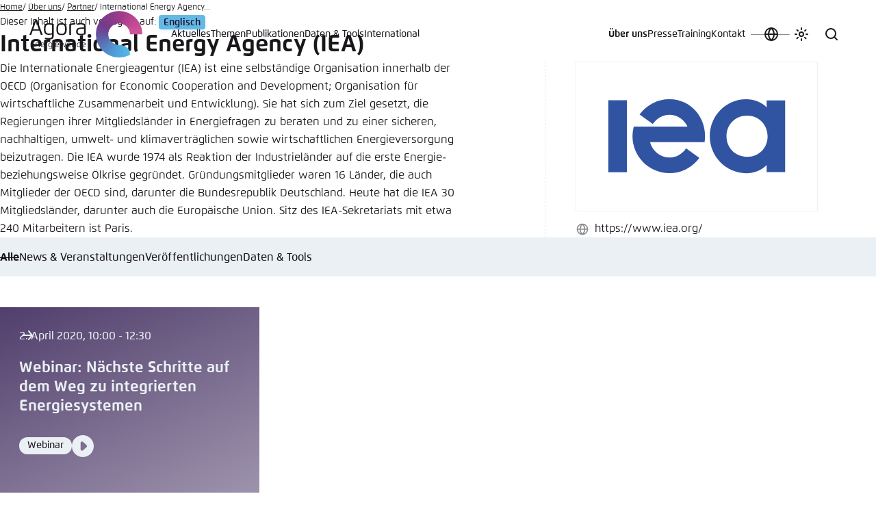

--- FILE ---
content_type: text/css; charset=utf-8
request_url: https://www.agora-energiewende.de/typo3temp/assets/compressed/merged-9ea843352715a778558b0351a28dea08-36e40a50b59a3286ab51693db6968cc5.css?1757451725
body_size: 27335
content:
@charset "UTF-8";.tx-srfreecap-captcha label{display:inline-block;width:150px;}img.tx-srfreecap-image{margin-left:1em;margin-right:1em;vertical-align:middle;}.tx-srfreecap-image-accessible{background-color:transparent;vertical-align:middle;}.tx-srfreecap-accessible-link{width:10em;float:right;vertical-align:middle;margin-right:7em;}.tx-srfreecap-cant-read{display:inline-block;width:150px;}.tx-srfreecap-cant-read a:link{background-color:transparent;font-weight:bold;text-decoration:none;}.tx-srfreecap-pi1-captcha label{display:inline-block;width:150px;}img.tx-srfreecap-pi1-image{margin-left:1em;margin-right:1em;vertical-align:middle;}.tx-srfreecap-pi1-image-accessible{background-color:transparent;vertical-align:middle;}.tx-srfreecap-pi1-accessible-link{width:10em;float:right;vertical-align:middle;margin-right:7em;}.tx-srfreecap-pi1-cant-read{display:inline-block;width:150px;}.tx-srfreecap-pi1-cant-read a:link{background-color:transparent;font-weight:bold;text-decoration:none;}:root{--ease:cubic-bezier(.4,.0,.2,1);--ease-2:ease-out;--timing:.421s;--nav-bp:1220;--site-header--height:100px;--bar--height:3.5rem;--divider--height:4px;--filter-bp:1024;--font-family:"Flexo",-apple-system,BlinkMacSystemFont,"Segoe UI",Roboto,Oxygen-Sans,Ubuntu,Cantarell,"Helvetica Neue",sans-serif;--infinity:calc(infinity * 1px);--font-size--base:clamp(1rem,0.8308823529rem + 0.1838235294vw,1.125rem);--line-height--base:clamp(1.625rem,1.4558823529rem + 0.1838235294vw,1.75rem);--spacing--s:clamp(1rem,0.8611111111rem + 0.6944444444vw,1.5rem);--spacing--sm:clamp(1rem,0.7222222222rem + 1.3888888889vw,2rem);--spacing--m:clamp(1.5rem,1.3611111111rem + 0.6944444444vw,2rem);--spacing--ml:clamp(1.5rem,1.0833333333rem + 2.0833333333vw,3rem);--spacing--l:clamp(2rem,1.7222222222rem + 1.3888888889vw,3rem);--spacing--xl:clamp(3rem,2.7222222222rem + 1.3888888889vw,4rem);--module--spacing-block:clamp(3rem,2.6527777778rem + 1.7361111111vw,4.25rem);--container--spacing-inline:clamp(1rem,0.4444444444rem + 2.7777777778vw,3rem);--container--width:min(calc(100vw - 2 * var(--container--spacing-inline)),42.6875rem);--container--width--wide:min(calc(100vw - 2 * var(--container--spacing-inline)),52.5rem);--container--width--wider:min(calc(100vw - 2 * var(--container--spacing-inline)),86rem);--container--width--full:calc(100vw - 2 * var(--container--spacing-inline));--swiper-navigation-size:2.75rem;--color--theme--x:#000;--color--theme--x--lighter:#333;--box-shadow-1--theme--x:0 2px 4px rgba(0,0,0,.2);--box-shadow-2--theme--x:0 2px 8px rgba(0,0,0,.2);--color--theme--youtube:red;--color--theme--youtube--lighter:#f33;--box-shadow-1--theme--youtube:0 2px 4px rgba(255,0,0,.2);--box-shadow-2--theme--youtube:0 2px 8px rgba(255,0,0,.2);--color--theme--instagram:#e1306c;--color--theme--instagram--lighter:#e75989;--box-shadow-1--theme--instagram:0 2px 4px rgba(225,48,108,.2);--box-shadow-2--theme--instagram:0 2px 8px rgba(225,48,108,.2);--color--theme--facebook:#4267b2;--color--theme--facebook--lighter:#6885c1;--box-shadow-1--theme--facebook:0 2px 4px rgba(66,103,178,.2);--box-shadow-2--theme--facebook:0 2px 8px rgba(66,103,178,.2);--color--theme--xing:#026466;--color--theme--xing--lighter:#358385;--box-shadow-1--theme--xing:0 2px 4px rgba(2,100,102,.2);--box-shadow-2--theme--xing:0 2px 8px rgba(2,100,102,.2);--color--theme--linkedin:#0077b5;--color--theme--linkedin--lighter:#3392c4;--box-shadow-1--theme--linkedin:0 2px 4px rgba(0,119,181,.2);--box-shadow-2--theme--linkedin:0 2px 8px rgba(0,119,181,.2);--color--theme--skype:#009edc;--color--theme--skype--lighter:#33b1e3;--box-shadow-1--theme--skype:0 2px 4px rgba(0,158,220,.2);--box-shadow-2--theme--skype:0 2px 8px rgba(0,158,220,.2);--color--theme--mastodon:#6364ff;--color--theme--mastodon--lighter:#858afa;--box-shadow-1--theme--mastodon:0 2px 4px rgba(99,100,255,.2);--box-shadow-2--theme--mastodon:0 2px 8px rgba(99,100,255,.2);--color--theme--bluesky:#0a7aff;--color--theme--bluesky--lighter:#3b95ff;--box-shadow-1--theme--bluesky:0 2px 4px rgba(10,122,255,.2);--box-shadow-2--theme--bluesky:0 2px 8px rgba(10,122,255,.2);--icon--alert:url("data:image/svg+xml;charset=utf-8,%3Csvg xmlns='http://www.w3.org/2000/svg' width='24' height='24' fill='currentColor'%3E%3Cpath d='m22.56 16.303-7.67-12.72a3.43 3.43 0 0 0-5.78 0l-7.67 12.72a3 3 0 0 0-.05 3 3.37 3.37 0 0 0 2.94 1.7h15.34a3.37 3.37 0 0 0 2.94-1.66 3 3 0 0 0-.05-3.04m-1.7 2.05a1.31 1.31 0 0 1-1.19.65H4.33a1.31 1.31 0 0 1-1.19-.65 1 1 0 0 1 0-1l7.68-12.73a1.48 1.48 0 0 1 2.36 0l7.67 12.72a1 1 0 0 1 .01 1.01'/%3E%3Cpath d='M12 17a1 1 0 1 0 0-2 1 1 0 0 0 0 2M12 8a1 1 0 0 0-1 1v4a1 1 0 0 0 2 0V9a1 1 0 0 0-1-1'/%3E%3C/svg%3E");--icon--error:url("data:image/svg+xml;charset=utf-8,%3Csvg xmlns='http://www.w3.org/2000/svg' width='24' height='24' fill='currentColor'%3E%3Cpath d='M12 2a10 10 0 1 0 0 20 10 10 0 0 0 0-20m8 10a7.92 7.92 0 0 1-1.69 4.9L7.1 5.69A7.92 7.92 0 0 1 12 4a8 8 0 0 1 8 8M4 12a7.92 7.92 0 0 1 1.69-4.9L16.9 18.31A7.92 7.92 0 0 1 12 20a8 8 0 0 1-8-8'/%3E%3C/svg%3E");--icon--info:url("data:image/svg+xml;charset=utf-8,%3Csvg xmlns='http://www.w3.org/2000/svg' width='24' height='24' fill='currentColor'%3E%3Cpath d='M12 2a10 10 0 1 0 10 10A10 10 0 0 0 12 2m0 18a8 8 0 1 1 8-8 8 8 0 0 1-8 8'/%3E%3Ccircle cx='12' cy='8' r='1'/%3E%3Cpath d='M12 10a1 1 0 0 0-1 1v5a1 1 0 0 0 2 0v-5a1 1 0 0 0-1-1'/%3E%3C/svg%3E");--icon--success:url("data:image/svg+xml;charset=utf-8,%3Csvg xmlns='http://www.w3.org/2000/svg' width='24' height='24' fill='currentColor'%3E%3Cpath d='M9.71 11.29a1 1 0 0 0-1.42 1.42l3 3A1 1 0 0 0 12 16a1 1 0 0 0 .72-.34l7-8a1 1 0 0 0-1.5-1.32L12 13.54z'/%3E%3Cpath d='M21 11a1 1 0 0 0-1 1 8 8 0 0 1-8 8A8 8 0 0 1 6.33 6.36 7.93 7.93 0 0 1 12 4a8.8 8.8 0 0 1 1.9.22 1 1 0 1 0 .47-1.94A10.5 10.5 0 0 0 12 2a10 10 0 0 0-7 17.09A9.93 9.93 0 0 0 12 22a10 10 0 0 0 10-10 1 1 0 0 0-1-1'/%3E%3C/svg%3E")}@media (prefers-color-scheme:dark){:root:not([data-color-scheme=light]){--color--theme--x:#fff;--color--theme--x--lighter:#ccc;--box-shadow-1--theme--x:0 2px 4px hsla(0,0%,100%,.2);--box-shadow-2--theme--x:0 2px 8px hsla(0,0%,100%,.2)}}:root[data-color-scheme=dark]{--color--theme--x:#fff;--color--theme--x--lighter:#ccc;--box-shadow-1--theme--x:0 2px 4px hsla(0,0%,100%,.2);--box-shadow-2--theme--x:0 2px 8px hsla(0,0%,100%,.2)}*,:after,:before{box-sizing:border-box}*{margin:0;padding:0}:focus,:focus-visible{outline:none}html{scroll-behavior:smooth;text-rendering:optimizeSpeed;-webkit-font-smoothing:antialiased;-moz-osx-font-smoothing:grayscale;-webkit-text-size-adjust:none;min-block-size:0}body{min-block-size:100vh}ol[class],ul[class]{list-style:none}embed,iframe,img,object,video{display:block;max-inline-size:100%}img,object,video{block-size:auto}dialog,fieldset,iframe{border:none}iframe{inline-size:100%}figure,img,object,picture,svg,video{display:block}b,strong{font-weight:700}cite,dfn,em,i{font-style:italic}button,input,select,textarea{font:inherit}textarea{resize:vertical}pre{overflow-x:auto;white-space:pre}input{border:none;display:block}[type=search]::-webkit-search-cancel-button{-webkit-appearance:none}dialog{background:none;color:inherit;inset:0;margin:auto;position:fixed}dialog:not([open]){display:block}dialog[inert]{display:block}[hidden]{display:none}html{background-color:var(--color--background);color:var(--color--font);font-family:var(--font-family);font-size:var(--font-size--base);line-height:var(--line-height--base);position:relative}html:after{background-color:var(--color--overlay);content:"";inset:0;opacity:0;pointer-events:none;position:absolute;-webkit-user-select:none;-moz-user-select:none;user-select:none;z-index:19}@media (prefers-reduced-motion:no-preference){html:after{transition:opacity var(--timing) var(--ease)}}html.data-pool-active{overflow:hidden}html.modal-active{overflow:hidden;pointer-events:none;-webkit-user-select:none;-moz-user-select:none;user-select:none}html.modal-active:after{opacity:1}@media (min-width:76.25em){html.search-active:after,html.sub-menu-active:after{opacity:1}}body{display:flex;flex-direction:column}.no-scroll body,html.no-scroll{overflow:hidden;touch-action:none;-webkit-overflow-scrolling:none;height:100%;min-height:0;overscroll-behavior:none}@media (max-width:76.1875em){html:not(.no-scroll) body.nav-active::-webkit-scrollbar{display:none}}.site-footer,.site-header{flex:0 0 auto}.site-main{flex:1 1 auto}@keyframes fadeIn{to{opacity:1}}@keyframes fadeOut{to{opacity:0}}@keyframes moveInlineEnd{to{transform:translateX(0)}}@keyframes moveBlockStart{0%{transform:translateY(100%)}}@keyframes scaleDown{to{transform:scale(75%)}}@keyframes bounceInlineEnd{0%,to{transform:translateZ(0)}10%,30%,50%,70%,90%{transform:translate3d(4px,0,0)}20%,40%,60%,80%{transform:translate3d(-4px,0,0)}}@keyframes bounceBlockEnd{0%,to{transform:translateZ(0)}10%,30%,50%,70%,90%{transform:translate3d(0,4px,0)}20%,40%,60%,80%{transform:translate3d(0,-4px,0)}}@keyframes bounceTopRight{0%,to{transform:translateZ(0)}10%,30%,50%,70%,90%{transform:translate3d(2px,-2px,0)}20%,40%,60%,80%{transform:translate3d(-2px,2px,0)}}.screen-reader-text,.visually-hidden{overflow:hidden;position:absolute;clip:rect(0 0 0 0);block-size:1px;border:none;inline-size:1px;margin:-1px;padding:0}.screen-reader-text:focus{align-items:center;-webkit-appearance:none;-moz-appearance:none;appearance:none;background:none;background-color:var(--color--highlight);block-size:auto;border:none;border-radius:0;border-radius:var(--roundness);box-shadow:0 2px 4px var(--color--highlight-shadow);color:inherit;color:var(--color--font-on-highlight);cursor:pointer;display:inline-flex;font-weight:700;inline-size:auto;inset:1rem auto auto 1rem;justify-content:center;line-height:inherit;line-height:1.5;min-block-size:2.75rem;padding:.25rem 1.5em;position:fixed;clip:auto;z-index:99}.screen-reader-text:focus>*{pointer-events:none}.screen-reader-text:focus:is(a){text-decoration:none}.screen-reader-text:focus:is(a):hover{text-decoration:none}.screen-reader-text:focus:active{transform:translateY(1px)}.screen-reader-text:focus[disabled]{opacity:.5;pointer-events:none;-webkit-user-select:none;-moz-user-select:none;user-select:none}@media (prefers-reduced-motion:no-preference){.screen-reader-text:focus{transition:color var(--timing) var(--ease),background-color var(--timing) var(--ease),box-shadow var(--timing) var(--ease)}}.screen-reader-text:focus:hover{background-color:var(--color--highlight-lighter);box-shadow:0 2px 8px var(--color--highlight-shadow);color:var(--color--font-on-highlight)}.screen-reader-text:focus:focus-visible{box-shadow:0 0 0 2px var(--color--font)}.screen-reader-text:focus .button__text{padding-block:.25rem}.hyphenate{overflow-wrap:break-word;word-wrap:break-word;-webkit-hyphens:auto;hyphens:auto}.button{align-items:center;-webkit-appearance:none;-moz-appearance:none;appearance:none;background:none;border:none;border-radius:0;border-radius:var(--roundness);color:inherit;cursor:pointer;display:inline-flex;font-weight:700;justify-content:center;line-height:inherit;line-height:1.5;min-block-size:2.75rem;padding:0}.button>*{pointer-events:none}.button:is(a){text-decoration:none}.button:is(a):hover{text-decoration:none}.button:active{transform:translateY(1px)}.button[disabled]{opacity:.5;pointer-events:none;-webkit-user-select:none;-moz-user-select:none;user-select:none}.button--small{min-block-size:2rem;padding-inline:1em}.button--primary{background-color:var(--color--highlight);box-shadow:0 2px 4px var(--color--highlight-shadow);color:var(--color--font-on-highlight);padding:.25rem 1.5em}@media (prefers-reduced-motion:no-preference){.button--primary{transition:color var(--timing) var(--ease),background-color var(--timing) var(--ease),box-shadow var(--timing) var(--ease)}}.button--primary:hover{background-color:var(--color--highlight-lighter);box-shadow:0 2px 8px var(--color--highlight-shadow);color:var(--color--font-on-highlight)}.button--primary:focus-visible{box-shadow:0 0 0 2px var(--color--font)}.button--primary .button__text{padding-block:.25rem}.button--primary-alternate{background-color:var(--color--highlight-alternate);box-shadow:0 2px 4px var(--color--highlight-alternate-shadow);color:var(--color--font-on-highlight-alternate);padding:.25rem 1.5em}@media (prefers-reduced-motion:no-preference){.button--primary-alternate{transition:color var(--timing) var(--ease),background-color var(--timing) var(--ease),box-shadow var(--timing) var(--ease)}}.button--primary-alternate:hover{background-color:var(--color--highlight-alternate-lighter);box-shadow:0 2px 8px var(--color--highlight-alternate-shadow);color:var(--color--font-on-highlight-alternate)}.button--primary-alternate:focus-visible{box-shadow:0 0 0 2px var(--color--font)}.button--primary-alternate .button__text{padding-block:.25rem}.button--secondary{background-color:transparent;border:var(--line) solid;color:inherit;padding:.25rem 1.5em}@media (prefers-reduced-motion:no-preference){.button--secondary{transition:border-color var(--timing) var(--ease)}.button--secondary .icon{transition:color var(--timing) var(--ease)}}.button--secondary:hover{border-color:var(--color--highlight);color:inherit}.button--secondary:hover .icon{color:var(--color--highlight)}.button--secondary:focus-visible{box-shadow:0 0 0 2px currentColor}.button--secondary .button__text{padding-block:.25rem}.button--ghost{background-color:transparent;color:inherit;padding:.25rem 0}@media (prefers-reduced-motion:no-preference){.button--ghost{transition:color var(--timing) var(--ease)}}.button--ghost:hover{color:var(--color--highlight)}.button--ghost:focus-visible{box-shadow:0 0 0 2px currentColor}.button--icon{gap:.5em;justify-content:space-between;padding-block:0}.button--icon .icon{flex:0 0 auto}.button--icon .button__text{padding-block:.5rem}.button--icon-only{align-items:center;block-size:2.75rem;inline-size:2.75rem;justify-content:center;padding:0}.button--icon-only>:not(.icon){overflow:hidden;position:absolute;clip:rect(0 0 0 0);block-size:1px;border:none;inline-size:1px;margin:-1px;padding:0}.button--icon-only>:not(.icon):focus{align-items:center;-webkit-appearance:none;-moz-appearance:none;appearance:none;background:none;background-color:var(--color--highlight);block-size:auto;border:none;border-radius:0;border-radius:var(--roundness);box-shadow:0 2px 4px var(--color--highlight-shadow);color:inherit;color:var(--color--font-on-highlight);cursor:pointer;display:inline-flex;font-weight:700;inline-size:auto;inset:1rem auto auto 1rem;justify-content:center;line-height:inherit;line-height:1.5;min-block-size:2.75rem;padding:.25rem 1.5em;position:fixed;clip:auto;z-index:99}.button--icon-only>:not(.icon):focus>*{pointer-events:none}.button--icon-only>:not(.icon):focus:is(a){text-decoration:none}.button--icon-only>:not(.icon):focus:is(a):hover{text-decoration:none}.button--icon-only>:not(.icon):focus:active{transform:translateY(1px)}.button--icon-only>:not(.icon):focus[disabled]{opacity:.5;pointer-events:none;-webkit-user-select:none;-moz-user-select:none;user-select:none}@media (prefers-reduced-motion:no-preference){.button--icon-only>:not(.icon):focus{transition:color var(--timing) var(--ease),background-color var(--timing) var(--ease),box-shadow var(--timing) var(--ease)}}.button--icon-only>:not(.icon):focus:hover{background-color:var(--color--highlight-lighter);box-shadow:0 2px 8px var(--color--highlight-shadow);color:var(--color--font-on-highlight)}.button--icon-only>:not(.icon):focus:focus-visible{box-shadow:0 0 0 2px var(--color--font)}.button--icon-only>:not(.icon):focus .button__text{padding-block:.25rem}.button--theme--x{background-color:var(--color--theme--x);box-shadow:var(--box-shadow-1--theme--x);color:var(--white);padding:.25rem 1.5em}@media (prefers-color-scheme:dark){html:not([data-color-scheme=light]) .button--theme--x{color:#000}}[data-color-scheme=dark] .button--theme--x{color:#000}@media (prefers-reduced-motion:no-preference){.button--theme--x{transition:color var(--timing) var(--ease),background-color var(--timing) var(--ease),box-shadow var(--timing) var(--ease)}}.button--theme--x:hover{background-color:var(--color--theme--x--lighter);box-shadow:var(--box-shadow-2--theme--x);color:var(--white)}@media (prefers-color-scheme:dark){html:not([data-color-scheme=light]) .button--theme--x:hover{color:#000}}[data-color-scheme=dark] .button--theme--x:hover{color:#000}.button--theme--x:focus-visible{box-shadow:0 0 0 2px var(--color--font)}.button--theme--x .button__text{padding-block:.25rem}.icon{block-size:1.5rem;inline-size:1.5rem;fill:currentColor}.icon--small{block-size:1rem;inline-size:1rem}.icon--large{block-size:2rem;inline-size:2rem}.icon--highlight{color:var(--color--highlight)}.icon--x{color:var(--color--theme--x)}.icon--instagram{color:var(--color--theme--instagram)}.icon--youtube{color:var(--color--theme--youtube)}.icon--facebook{color:var(--color--theme--facebook)}.icon--xing{color:var(--color--theme--xing)}.icon--linkedin{color:var(--color--theme--linkedin)}.icon--skype{color:var(--color--theme--skype)}.icon--mastodon{color:var(--color--theme--mastodon)}.icon--bluesky{color:var(--color--theme--bluesky)}.icon--error{color:var(--color--error)}.icon--success{color:var(--color--success)}.icon--alert{color:var(--color--alert)}:focus-visible{box-shadow:0 0 0 2px currentColor}[id]{scroll-margin:100px}.container{inline-size:100%;margin-inline:auto;max-inline-size:var(--container--width)}.container--wide{max-inline-size:var(--container--width--wide)}.container--wider{max-inline-size:var(--container--width--wider)}.container--full{max-inline-size:var(--container--width--full)}.container--left-wide{margin-inline-start:calc((100vw - var(--container--width--wide)) / 2)}.container--left-wider{margin-inline-start:calc((100vw - var(--container--width--wider)) / 2)}.container--right-wide,.container--right-wider{margin-inline-end:calc((100vw - var(--container--width--wider)) / 2)}.term-list{display:grid;gap:.5em}.term-list__item{align-items:center;display:grid;gap:.25rem .5em;grid-template-columns:max-content auto;position:relative}.term-list__term{align-items:start;display:flex;grid-column-start:1}.term-list__icon{block-size:1.25em;color:var(--color--font-o-5);inline-size:1.25em;margin-block-start:.125rem}@media (prefers-reduced-motion:no-preference){.term-list__icon{transition:fill var(--timing) var(--ease)}}.term-list__definition{grid-column-start:2}.term-list__definition>a:only-child:after{content:"";inset:0;position:absolute;z-index:1}.term-list__item:has(.term-list__definition>a:only-child):hover .term-list__icon{color:var(--color--highlight)}.term-list--float{display:flex;flex-wrap:wrap}.meta-list--columns{-moz-columns:20rem 2;columns:20rem 2;gap:2rem}.meta-list__term{font-weight:700}.meta-list__section{-moz-column-break-inside:avoid;break-inside:avoid;display:grid;gap:0 .5em;margin-block-end:1rem}.external-embed{inline-size:100%;position:relative}.flourish-embed{--spacing:clamp(0.5rem,-0.2655502392rem + 3.8277511962vw,1.5rem);--scrolly--spacing:calc(var(--site-header--height) + var(--none,var(--bar--height)) + var(--spacing));--scrolly--size:calc(100vh - var(--scrolly--spacing) - var(--spacing));position:relative}body:not(:has(.bar)) .flourish-embed{--none:0px}.flourish-embed:has(.flourish-loader)>:not(.flourish-loader){opacity:0}.flourish-embed .fl-scrolly-caption{color:var(--gray-9)}.flourish-embed .flourish-credit{display:none}.flourish-embed.fl-scrolly-wrapper>iframe{block-size:var(--scrolly--size)!important;inset-block-start:var(--scrolly--spacing)!important}.flourish-loader{animation:flourishLoaderScale 2s ease-in-out infinite;aspect-ratio:1;inline-size:4.25rem;inset:0;margin:auto;-webkit-mask-image:url("data:image/svg+xml;charset=utf-8,%3Csvg xmlns='http://www.w3.org/2000/svg' width='68' height='68'%3E%3Cpath d='M0 34c-.004 18.774 15.212 33.996 33.986 34H34a33.6 33.6 0 0 0 15.925-3.957c0-7.352-4.054-13.41-15.925-14.118-8.769-.537-15.925-7.132-15.925-15.925.003-8.795 7.136-15.923 15.931-15.92 8.79.004 15.916 7.13 15.92 15.92H68C68.004 15.226 52.788.004 34.014 0H34C15.217 0 0 15.241 0 34'/%3E%3C/svg%3E");mask-image:url("data:image/svg+xml;charset=utf-8,%3Csvg xmlns='http://www.w3.org/2000/svg' width='68' height='68'%3E%3Cpath d='M0 34c-.004 18.774 15.212 33.996 33.986 34H34a33.6 33.6 0 0 0 15.925-3.957c0-7.352-4.054-13.41-15.925-14.118-8.769-.537-15.925-7.132-15.925-15.925.003-8.795 7.136-15.923 15.931-15.92 8.79.004 15.916 7.13 15.92 15.92H68C68.004 15.226 52.788.004 34.014 0H34C15.217 0 0 15.241 0 34'/%3E%3C/svg%3E");mask-mode:alpha;-webkit-mask-position:center;mask-position:center;-webkit-mask-repeat:no-repeat;mask-repeat:no-repeat;-webkit-mask-size:contain;mask-size:contain;pointer-events:none;position:absolute;-webkit-user-select:none;-moz-user-select:none;user-select:none}.flourish-loader:before{animation:flourishLoaderRotate 4s linear infinite;background:var(--gradient--brand);content:"";inset:0;position:absolute}@keyframes flourishLoaderScale{0%,to{transform:scale(1)}50%{transform:scale(1.1)}}@keyframes flourishLoaderRotate{to{transform:rotate(1turn)}}@media (max-width:47.9375em){h1,h2,h3,h4,h5{overflow-wrap:break-word;word-wrap:break-word;-webkit-hyphens:auto;hyphens:auto}}small{font-size:.875em}sub,sup{font-size:.6em;line-height:1}a{color:inherit;text-decoration:underline;text-decoration-color:currentColor;text-decoration-thickness:1px;text-underline-offset:.125em}@media (prefers-reduced-motion:no-preference){a{transition:text-decoration-color var(--timing) var(--ease),color var(--timing) var(--ease)}}a:hover{color:var(--color--highlight);text-decoration-color:transparent}a:has(.icon--x):hover{color:var(--color--theme--x)}a:has(.icon--instagram):hover{color:var(--color--theme--instagram)}a:has(.icon--youtube):hover{color:var(--color--theme--youtube)}a:has(.icon--facebook):hover{color:var(--color--theme--facebook)}a:has(.icon--xing):hover{color:var(--color--theme--xing)}a:has(.icon--linkedin):hover{color:var(--color--theme--linkedin)}a:has(.icon--skype):hover{color:var(--color--theme--skype)}a:has(.icon--mastodon):hover{color:var(--color--theme--mastodon)}a:has(.icon--bluesky):hover{color:var(--color--theme--bluesky)}.block-flow,.info-box__body{--font-size:1rem;--line-height:calc(26/16);--spacing-p-start:calc(var(--font-size)*1.5);--spacing-hx-start:calc(var(--font-size)*2);--spacing-hx-end:var(--font-size);font-size:var(--font-size);line-height:var(--line-height)}.block-flow--compact,.info-box__body--compact{--spacing-p-start:var(--font-size);--spacing-hx-start:calc(var(--font-size)*1.5);--spacing-hx-end:calc(var(--font-size)*1.5)}.block-flow--small,.info-box__body--small{--font-size:0.875rem}.block-flow>*,.info-box__body>*{margin-block:0}.block-flow:after,.info-box__body:after{clear:both;content:"";display:block}.block-flow h2,.info-box__body h2{font-size:clamp(1.4375rem,1.2470238095rem + .9523809524vw,1.6875rem);line-height:clamp(2.0625rem,1.8720238095rem + .9523809524vw,2.3125rem)}.block-flow h3,.info-box__body h3{font-size:clamp(1.1875rem,.9970238095rem + .9523809524vw,1.4375rem);line-height:clamp(1.8125rem,1.6220238095rem + .9523809524vw,2.0625rem)}.block-flow h4,.info-box__body h4{font-size:clamp(1.0625rem,.8720238095rem + .9523809524vw,1.3125rem);line-height:clamp(1.6875rem,1.4970238095rem + .9523809524vw,1.9375rem)}.block-flow h5,.info-box__body h5{font-size:clamp(1rem,.8095238095rem + .9523809524vw,1.25rem);line-height:clamp(1.625rem,1.4345238095rem + .9523809524vw,1.875rem)}.block-flow h2[id],.block-flow h3[id],.block-flow h4[id],.block-flow h5[id],.block-flow strong[id],.info-box__body h2[id],.info-box__body h3[id],.info-box__body h4[id],.info-box__body h5[id],.info-box__body strong[id]{position:relative;scroll-margin:calc(var(--site-header--height) + var(--spacing-hx-start))}.block-flow h2[id]:before,.block-flow h3[id]:before,.block-flow h4[id]:before,.block-flow h5[id]:before,.block-flow strong[id]:before,.info-box__body h2[id]:before,.info-box__body h3[id]:before,.info-box__body h4[id]:before,.info-box__body h5[id]:before,.info-box__body strong[id]:before{background-color:transparent;block-size:1em;content:"";inline-size:2px;inset:.125em auto auto -.5em;pointer-events:none;position:absolute;-webkit-user-select:none;-moz-user-select:none;user-select:none}.block-flow h2:target:before,.block-flow h3:target:before,.block-flow h4:target:before,.block-flow h5:target:before,.block-flow strong:target:before,.info-box__body h2:target:before,.info-box__body h3:target:before,.info-box__body h4:target:before,.info-box__body h5:target:before,.info-box__body strong:target:before{background-color:var(--color--highlight)}.block-flow>*+*,.info-box__body>*+*{margin-block-start:var(--spacing-p-start)}.block-flow>*+[id],.info-box__body>*+[id]{scroll-margin:calc(var(--site-header--height) + var(--spacing-p-start))}.block-flow>*+:is(h2,h3,h4,h5,strong),.info-box__body>*+:is(h2,h3,h4,h5,strong){margin-block-start:var(--spacing-hx-start)}.block-flow>*+:is(figure,.media,.info-box),.info-box__body>*+:is(figure,.media,.info-box){margin-block-start:calc(var(--spacing-p-start) * 2)}.block-flow>*+:is(figure,.media,.info-box)[id],.info-box__body>*+:is(figure,.media,.info-box)[id]{scroll-margin:calc(var(--site-header--height) + var(--spacing-p-start) * 2)}.block-flow>:is(figure,iframe,.media,.info-box,.flourish-embed)+*,.info-box__body>:is(figure,iframe,.media,.info-box,.flourish-embed)+*{margin-block-start:calc(var(--spacing-p-start) * 2)}.block-flow>:is(figure,iframe,.media,.info-box,.flourish-embed)+[id],.info-box__body>:is(figure,iframe,.media,.info-box,.flourish-embed)+[id]{scroll-margin:calc(var(--site-header--height) + var(--spacing-p-start) * 2)}.block-flow>:is(h2,h3,h4,h5,strong)+*,.info-box__body>:is(h2,h3,h4,h5,strong)+*{margin-block-start:var(--spacing-hx-end)}.block-flow>:is(h2,h3,h4,h5,strong)+[id],.info-box__body>:is(h2,h3,h4,h5,strong)+[id]{scroll-margin:calc(var(--site-header--height) + var(--spacing-hx-end))}.block-flow .button,.info-box__body .button{margin-block-end:.5rem;margin-inline-end:.5rem}.block-flow blockquote>:not(figcaption),.info-box__body blockquote>:not(figcaption){background:var(--gradient--quote);-webkit-background-clip:text;font-size:clamp(1.125rem,.5740358127rem + 2.7548209366vw,1.75rem);font-weight:700;line-height:clamp(1.75rem,1.1990358127rem + 2.7548209366vw,2.375rem);-webkit-text-fill-color:transparent}.block-flow blockquote figcaption,.info-box__body blockquote figcaption{font-size:var(--font-size);font-weight:400;line-height:var(--line-height)}.block-flow figcaption,.info-box__body figcaption{overflow-wrap:break-word;word-wrap:break-word;-webkit-hyphens:auto;hyphens:auto;position:relative}.block-flow figcaption:before,.info-box__body figcaption:before{block-size:1ex;border-block-end:var(--line) solid currentColor;border-inline-start:var(--line) solid currentColor;content:"";display:inline-block;inline-size:.5em;inset:0 auto 0 0;margin-inline-end:.5em;transform:translateY(-.1875rem);vertical-align:middle}.block-flow figcaption cite,.info-box__body figcaption cite{display:inline-block}.block-flow ol,.block-flow ul,.info-box__body ol,.info-box__body ul{display:grid;padding-inline-start:1em;row-gap:.5rem}.block-flow li,.info-box__body li{padding-inline-start:.5em}.block-flow li ol,.block-flow li ul,.info-box__body li ol,.info-box__body li ul{padding-block-start:.5em}.block-flow td,.block-flow th,.info-box__body td,.info-box__body th{border:var(--line) solid var(--gray-1);padding:.5rem}.block-flow hr,.info-box__body hr{block-size:var(--line);border:none;clear:both;display:block;margin-block:calc(var(--spacing-p-start) * 2)}.block-flow hr,.info-box,.info-box__body hr{background-color:var(--color--background-alternate)}.info-box{padding:clamp(.75rem,.1785714286rem + 2.8571428571vw,1.5rem);position:relative}.info-box__header+.info-box__body{margin-block-start:var(--spacing-hx-end,1.5rem)}.info-box--has-icon{display:grid;gap:1rem;grid-template-columns:1.5rem 1fr}.info-box--has-icon .info-box__inner{grid-column:2/3;grid-row:1/2}.info-box--has-icon:after{block-size:1.5rem;content:"";grid-column:1/2;grid-row:1/2;inline-size:1.5rem;mask-mode:alpha;-webkit-mask-position:center;mask-position:center;-webkit-mask-repeat:no-repeat;mask-repeat:no-repeat;-webkit-mask-size:contain;mask-size:contain}.info-box:before{background:var(--gradient--brand);block-size:4px;content:"";inset:-4px 0 auto 0;position:absolute}.info-box--info:after,.info-box--info:before{background:var(--color--info)}.info-box--info:after{-webkit-mask-image:var(--icon--info);mask-image:var(--icon--info)}.info-box--info .info-box__icon{fill:var(--color--info)}.info-box--success:after,.info-box--success:before{background:var(--color--success)}.info-box--success:after{-webkit-mask-image:var(--icon--success);mask-image:var(--icon--success)}.info-box--success .info-box__icon{fill:var(--color--success)}.info-box--alert:after,.info-box--alert:before{background:var(--color--alert)}.info-box--alert:after{-webkit-mask-image:var(--icon--alert);mask-image:var(--icon--alert)}.info-box--alert .info-box__icon{fill:var(--color--alert)}.info-box--error:after,.info-box--error:before{background:var(--color--error)}.info-box--error:after{-webkit-mask-image:var(--icon--error);mask-image:var(--icon--error)}.info-box--error .info-box__icon{fill:var(--color--error)}.info-box hr{background-color:var(--color--font-o-1)}.contenttable-container{--background-color:var(--color--background);--shadow-color:var(--color--table--scroll-shadow);--shadow-size:1em;--transparent:hsla(0,0%,100%,0);background:linear-gradient(to right,var(--background-color),var(--background-color),var(--transparent) calc(var(--shadow-size) * 2)),radial-gradient(farthest-side at 0 50%,var(--shadow-color),var(--transparent)),linear-gradient(to left,var(--background-color),var(--background-color),var(--transparent) calc(var(--shadow-size) * 2)),radial-gradient(farthest-side at 100% 50%,var(--shadow-color),var(--transparent)) 100%;background-attachment:local,scroll,local,scroll;background-color:var(--background-color);background-repeat:no-repeat;background-size:100% 100%,var(--shadow-size) 100%,100% 100%,var(--shadow-size) 100%;overflow:auto;position:relative}.contenttable{border:none;border-collapse:collapse;font-size:.875rem;inline-size:100%;line-height:1.5;min-inline-size:35.5rem}.contenttable td,.contenttable th{border:1px solid var(--color--background-alternate);padding:.5em}.contenttable th{background-color:var(--color--table-head--background);color:var(--color--table-head--font);font-weight:700}.contenttable tbody td{text-align:center}[type=email],[type=file],[type=name],[type=number],[type=password],[type=search],[type=tel],[type=text],select,textarea{-webkit-appearance:none;background-color:var(--input--color-background);block-size:3.5rem;border:var(--line) solid var(--input--color-border);border-radius:0;color:var(--input--color-font);min-inline-size:0;padding:.375rem 1rem}@media (prefers-reduced-motion:no-preference){[type=email],[type=file],[type=name],[type=number],[type=password],[type=search],[type=tel],[type=text],select,textarea{transition:background-color var(--timing) var(--ease),border-color var(--timing) var(--ease)}}[type=email]:not(:-moz-read-only):hover,[type=file]:not(:-moz-read-only):hover,[type=name]:not(:-moz-read-only):hover,[type=number]:not(:-moz-read-only):hover,[type=password]:not(:-moz-read-only):hover,[type=search]:not(:-moz-read-only):hover,[type=tel]:not(:-moz-read-only):hover,[type=text]:not(:-moz-read-only):hover,select:not(:-moz-read-only):hover,textarea:not(:-moz-read-only):hover{background-color:var(--input--color-background--hover)}[type=email]:not(:read-only):hover,[type=file]:not(:read-only):hover,[type=name]:not(:read-only):hover,[type=number]:not(:read-only):hover,[type=password]:not(:read-only):hover,[type=search]:not(:read-only):hover,[type=tel]:not(:read-only):hover,[type=text]:not(:read-only):hover,select:not(:read-only):hover,textarea:not(:read-only):hover{background-color:var(--input--color-background--hover)}[type=email]:focus,[type=file]:focus,[type=name]:focus,[type=number]:focus,[type=password]:focus,[type=search]:focus,[type=tel]:focus,[type=text]:focus,select:focus,textarea:focus{border-color:var(--input--color-border--focus);box-shadow:none}[type=email]::-moz-placeholder,[type=file]::-moz-placeholder,[type=name]::-moz-placeholder,[type=number]::-moz-placeholder,[type=password]::-moz-placeholder,[type=search]::-moz-placeholder,[type=tel]::-moz-placeholder,[type=text]::-moz-placeholder,select::-moz-placeholder,textarea::-moz-placeholder{color:var(--input--color-font);opacity:.5}[type=email]::placeholder,[type=file]::placeholder,[type=name]::placeholder,[type=number]::placeholder,[type=password]::placeholder,[type=search]::placeholder,[type=tel]::placeholder,[type=text]::placeholder,select::placeholder,textarea::placeholder{color:var(--input--color-font);opacity:.5}[type=email][aria-invalid=true],[type=file][aria-invalid=true],[type=name][aria-invalid=true],[type=number][aria-invalid=true],[type=password][aria-invalid=true],[type=search][aria-invalid=true],[type=tel][aria-invalid=true],[type=text][aria-invalid=true],select[aria-invalid=true],textarea[aria-invalid=true]{border-color:var(--color--error);border-width:calc(var(--line) * 2)}[type=email][aria-invalid=true]~.fv-plugins-message-container,[type=file][aria-invalid=true]~.fv-plugins-message-container,[type=name][aria-invalid=true]~.fv-plugins-message-container,[type=number][aria-invalid=true]~.fv-plugins-message-container,[type=password][aria-invalid=true]~.fv-plugins-message-container,[type=search][aria-invalid=true]~.fv-plugins-message-container,[type=tel][aria-invalid=true]~.fv-plugins-message-container,[type=text][aria-invalid=true]~.fv-plugins-message-container,select[aria-invalid=true]~.fv-plugins-message-container,textarea[aria-invalid=true]~.fv-plugins-message-container{color:var(--color--error)}[type=password]{padding-inline-end:3.75rem}[type=file]{cursor:pointer;padding-block:.9375rem}textarea{block-size:5.375rem;padding-block:.9375rem}select{background-image:url("data:image/svg+xml;charset=utf-8,%3Csvg xmlns='http://www.w3.org/2000/svg' viewBox='0 0 24 24'%3E%3Cg data-name='Layer 2'%3E%3Cpath d='M12 15.5a1 1 0 0 1-.71-.29l-4-4a1 1 0 1 1 1.42-1.42L12 13.1l3.3-3.18a1 1 0 1 1 1.38 1.44l-4 3.86a1 1 0 0 1-.68.28' data-name='chevron-down'/%3E%3C/g%3E%3C/svg%3E");background-position:right .875rem center;background-repeat:no-repeat;background-size:1.5rem;cursor:pointer;padding-inline-end:2.375rem}@media (prefers-color-scheme:dark){html:not([data-color-scheme=light]) select{background-image:url("data:image/svg+xml;charset=utf-8,%3Csvg xmlns='http://www.w3.org/2000/svg' fill='%23fff' viewBox='0 0 24 24'%3E%3Cg data-name='Layer 2'%3E%3Cpath d='M12 15.5a1 1 0 0 1-.71-.29l-4-4a1 1 0 1 1 1.42-1.42L12 13.1l3.3-3.18a1 1 0 1 1 1.38 1.44l-4 3.86a1 1 0 0 1-.68.28' data-name='chevron-down'/%3E%3C/g%3E%3C/svg%3E")}}[data-color-scheme=dark] select{background-image:url("data:image/svg+xml;charset=utf-8,%3Csvg xmlns='http://www.w3.org/2000/svg' fill='%23fff' viewBox='0 0 24 24'%3E%3Cg data-name='Layer 2'%3E%3Cpath d='M12 15.5a1 1 0 0 1-.71-.29l-4-4a1 1 0 1 1 1.42-1.42L12 13.1l3.3-3.18a1 1 0 1 1 1.38 1.44l-4 3.86a1 1 0 0 1-.68.28' data-name='chevron-down'/%3E%3C/g%3E%3C/svg%3E")}.form{display:grid;gap:1.5rem}.form__title{font-size:1.1875rem;font-weight:700;line-height:29/19}.form__section-inner{border-block-start:2px solid var(--color--background-alternate);margin-block-start:calc(var(--module--spacing-block) / 1.5 - 1.5rem)}.form__section-title{font-size:1.1875rem;font-weight:700;line-height:29/19;margin-block-start:calc(var(--module--spacing-block) / 1.5)}.form__section-description{margin-block:-.5rem .5rem}.form__section-inner{display:grid;gap:1.5rem}.form__input-container{display:grid;grid-template-columns:1fr auto}.form__input-legend{font-weight:700;inline-size:100%;margin-block-end:.5rem}.form__input{grid-column:1/-1;grid-row:2/3}.form__input-button{block-size:3.5rem;grid-column:2/3;grid-row:2/3;inline-size:3.5rem}.form__input-label{align-items:baseline;display:flex;flex-wrap:wrap;gap:.125rem 1rem;grid-column:1/-1;grid-row:1/2;line-height:1.5}.form__input-label-text{font-weight:700;margin-inline-end:auto}.form__input-label-info{font-weight:400;line-height:1.3}.form__input-label-required{color:var(--pink-5);text-decoration:none}.form__input-label-optional{font-weight:400}.form__submit-container{border-block-start:2px solid var(--color--background-alternate);display:grid;margin-block-start:calc(var(--module--spacing-block) / 1.5 - 1.5rem);padding-block-start:calc(var(--module--spacing-block) / 1.5)}.form__submit{justify-self:end}.checkbox-group,.radio-group{display:grid;gap:.5rem 1.5rem}.checkbox-group--inline,.radio-group--inline{display:flex;flex-wrap:wrap}.checkbox-group:has([aria-invalid=true]) .fv-plugins-message-container,.radio-group:has([aria-invalid=true]) .fv-plugins-message-container{color:var(--color--error)}.checkbox-group .fv-plugins-message-container,.radio-group .fv-plugins-message-container{grid-row:unset}.checkbox,.form__input-container--checkbox,.form__input-container--radio,.radio{display:grid;grid-template-columns:24px 1fr;isolation:isolate;position:relative}.checkbox .form__input-label-text,.form__input-container--checkbox .form__input-label-text,.form__input-container--radio .form__input-label-text,.radio .form__input-label-text{font-weight:400}.checkbox label,.form__input-container--checkbox label,.form__input-container--radio label,.radio label{cursor:pointer;grid-column-start:2;max-width:var(--container--width);padding-inline-start:.75rem;text-align:left}.checkbox label:before,.form__input-container--checkbox label:before,.form__input-container--radio label:before,.radio label:before{border:var(--line) solid var(--color--highlight);content:"";height:24px;inset:0 auto auto 0;position:absolute;width:24px}.checkbox label:hover:before,.form__input-container--checkbox label:hover:before,.form__input-container--radio label:hover:before,.radio label:hover:before{border-color:currentColor}.checkbox input,.form__input-container--checkbox input,.form__input-container--radio input,.radio input{overflow:hidden;position:absolute;clip:rect(0 0 0 0);block-size:1px;border:none;inline-size:1px;margin:-1px;padding:0}.checkbox input:checked+label:hover:before,.form__input-container--checkbox input:checked+label:hover:before,.form__input-container--radio input:checked+label:hover:before,.radio input:checked+label:hover:before{border-color:var(--color--highlight)}.checkbox input:checked+label:after,.form__input-container--checkbox input:checked+label:after,.form__input-container--radio input:checked+label:after,.radio input:checked+label:after{background-color:var(--color--highlight)}.checkbox input:focus-visible+label:before,.form__input-container--checkbox input:focus-visible+label:before,.form__input-container--radio input:focus-visible+label:before,.radio input:focus-visible+label:before{outline:2px solid currentColor;outline-offset:2px}.checkbox input[disabled]+label,.form__input-container--checkbox input[disabled]+label,.form__input-container--radio input[disabled]+label,.radio input[disabled]+label{opacity:.5;pointer-events:none}.checkbox input[aria-invalid=true]+label:before,.form__input-container--checkbox input[aria-invalid=true]+label:before,.form__input-container--radio input[aria-invalid=true]+label:before,.radio input[aria-invalid=true]+label:before{border-color:var(--color--error);border-width:calc(var(--line) * 2)}.checkbox input[aria-invalid=true]+label~.fv-plugins-message-container,.form__input-container--checkbox input[aria-invalid=true]+label~.fv-plugins-message-container,.form__input-container--radio input[aria-invalid=true]+label~.fv-plugins-message-container,.radio input[aria-invalid=true]+label~.fv-plugins-message-container{color:var(--color--error)}.checkbox input[aria-invalid=true]:hover+label:before,.form__input-container--checkbox input[aria-invalid=true]:hover+label:before,.form__input-container--radio input[aria-invalid=true]:hover+label:before,.radio input[aria-invalid=true]:hover+label:before{border-color:var(--color--highlight)}@media (prefers-reduced-motion:no-preference){.checkbox label:before,.form__input-container--checkbox label:before{transition:border-color var(--timing) var(--ease)}}.checkbox label:after,.form__input-container--checkbox label:after{content:"";display:block;height:16px;inset:4px auto auto 4px;position:absolute;width:16px;z-index:-1}@media (prefers-reduced-motion:no-preference){.checkbox label:after,.form__input-container--checkbox label:after{transition:background-color var(--timing) var(--ease)}}.checkbox input:checked+label:before,.form__input-container--checkbox input:checked+label:before{background-image:url("data:image/svg+xml;charset=utf-8,%3Csvg xmlns='http://www.w3.org/2000/svg' fill='%23fff' viewBox='0 0 24 24'%3E%3Cpath d='m10.586 13.414-2.829-2.828L6.343 12l4.243 4.243 7.07-7.071-1.413-1.415z'/%3E%3C/svg%3E");background-position:50%;background-repeat:no-repeat;background-size:24px;border-color:currentColor}.form__input-container--radio label:before,.radio label:before{background:transparent;border-radius:12px}@media (prefers-reduced-motion:no-preference){.form__input-container--radio label:before,.radio label:before{transition:background-color var(--timing) var(--ease),border-color var(--timing) var(--ease)}}.form__input-container--radio input:checked+label:before,.radio input:checked+label:before{background:radial-gradient(circle,var(--color--highlight) 6px,transparent 7px);border-color:currentColor}.fv-plugins-message-container{font-size:.875rem;grid-column:1/-1;grid-row:3/4;line-height:1.5}.fv-plugins-message-container:not(:empty){margin-block-start:.25rem}.form+.form-message-container,.form-message-container+.form{margin-block-start:calc(var(--module--spacing-block) / 1.5)}.form-message-container>*+*{margin-block-start:2rem}.switch{--switch--height:1.625rem;--switch--width:2.75rem;--switch--border-width:var(--line);--switch--toggle-size:1.25rem;--switch--spacing:calc((var(--switch--height) - var(--switch--toggle-size))/2);--switch--active-position:calc(var(--switch--toggle-size) - var(--switch--spacing) + var(--line));isolation:isolate;position:relative}.switch__input{block-size:1px;clip:rect(0 0 0 0);inline-size:1px;margin:-1px;overflow:hidden;position:absolute}.switch__inner{align-items:flex-start;border-radius:var(--infinity);-moz-column-gap:.5rem;column-gap:.5rem;cursor:pointer;display:grid;grid-template-columns:auto 1fr;outline-offset:2px}.switch__label{grid-column-start:2}.switch__inner:after,.switch__inner:before{content:"";display:block;grid-column:1/2;grid-row:1/2}.switch__inner:before{background-color:var(--switch--color--background);block-size:var(--switch--height);border:1px solid var(--input--color-border);border-radius:var(--infinity);inline-size:var(--switch--width)}.switch__inner:after{aspect-ratio:1;background-color:var(--color--highlight);block-size:var(--switch--toggle-size);border-radius:var(--infinity);margin:var(--switch--spacing)}.switch__inner:hover:before{background-color:var(--input--color-background--hover)}.switch__input:checked+.switch__inner:before{background-color:var(--color--success);border-color:var(--color--success)}.switch__input:checked+.switch__inner:after{background-color:var(--input--color-background);transform:translateX(var(--switch--active-position))}.switch__input:checked+.switch__inner:hover:after{background-color:var(--input--color-background--hover)}.switch:active .switch__inner:active:after{transform:translateX(10%)}.switch__input:checked+.switch__inner:active:after{transform:translateX(var(--switch--active-position)) translateX(-10%)}.switch__input[aria-invalid=true]+.switch__inner:before{border-color:var(--color--error)}.switch__input:focus-visible+.switch__inner:before{outline:2px solid var(--color--highlight);outline-offset:2px}@media (prefers-reduced-motion:no-preference){.switch__inner:before{transition:background-color var(--timing) var(--ease),border-color var(--timing) var(--ease)}.switch__inner:after{transition:background-color var(--timing) var(--ease),transform var(--timing) var(--ease),inline-size var(--timing) var(--ease)}}.module{padding-block:var(--module--spacing-block);padding-inline:env(safe-area-inset-left) env(safe-area-inset-right)}.module--theme-x{--color--highlight:var(--color--theme--x)}.module--less-spacing-block{padding-block:calc(var(--module--spacing-block) / 2)}.module--less-spacing-start{padding-block-start:calc(var(--module--spacing-block) / 2)}.module--less-spacing-start .module__intro+.module__main{margin-block-start:calc(var(--spacing--s) - var(--spacing--l))}.module--less-spacing-end{padding-block-end:calc(var(--module--spacing-block) / 2)}.module--has-filter{padding-block-start:0}.module--has-filter[id]{scroll-margin:calc(var(--site-header--height) - 2px)}.module--has-filter .module__intro{margin-block-end:var(--spacing--l);padding-block-start:var(--module--spacing-block)}.module--background-alternate{background-color:var(--color--background-alternate)}.module__inner{display:grid;row-gap:var(--spacing--l)}.module__intro{max-inline-size:var(--container--width)}.module__title{font-size:clamp(1.4375rem,1.2470238095rem + .9523809524vw,1.6875rem);line-height:clamp(2.0625rem,1.8720238095rem + .9523809524vw,2.3125rem)}.module__description{margin-block-start:1rem}.module__outro{align-items:center;display:flex;flex-wrap:wrap;gap:1.5rem 2rem;justify-content:flex-end}.module__more-link{align-items:center;display:flex;font-weight:700;gap:.5rem}.module--theme-x .module__more-icon,.module--theme-x .module__more-icon--before{fill:var(--color--theme--x)}.module--has-divider-end,.module--has-divider-start{position:relative}.module--has-divider-start:before{background-color:var(--module--diver--color,var(--color--background-alternate));block-size:var(--divider--height);content:"";inset:-2px 0 auto 0;position:absolute}.module--has-divider-start[id]{scroll-margin:calc(var(--site-header--height) - var(--divider--height) / 2)}.site-main:has(.bar) .module--has-divider-start[id]{scroll-margin:calc(var(--site-header--height) - var(--divider--height) / 2 + var(--bar--height))}.module--has-divider-end:after{background-color:var(--color--background-alternate);block-size:var(--divider--height);content:"";inset:auto 0 2px 0;position:absolute}.module--has-divider-end+.module[id]{scroll-margin:calc(var(--site-header--height) - var(--divider--height) / 2)}.site-main:has(.bar) .module--has-divider-end+.module[id]{scroll-margin:calc(var(--site-header--height) - var(--divider--height) / 2 + var(--bar--height))}.module--has-divider-style-gradient:after,.module--has-divider-style-gradient:before{background-image:var(--gradient--brand)}.module--background-alternate.module--has-divider-end:after,.module--background-alternate.module--has-divider-start:before{background-color:var(--color--background)}@media (min-width:46.25em){.module__inner{grid-template-columns:1fr auto}.module__intro{grid-column:1/span 1;order:5}.module__main{grid-column:1/span 2;order:10}.module__outro{order:15}.module__outro--align-start{align-self:flex-start;margin-inline-start:var(--spacing--l);order:7}}.nav-header a:active,.nav-header__sub-menu-toggle:active{transform:none}.nav-header__sub-menu-toggle{align-items:center;-webkit-appearance:none;-moz-appearance:none;appearance:none;background:none;border:none;border-radius:0;color:inherit;cursor:pointer;display:inline-flex;inline-size:100%;justify-content:center;justify-content:space-between;line-height:inherit;overflow:hidden;padding:0;text-overflow:ellipsis;white-space:nowrap}.nav-header__sub-menu-toggle>*{pointer-events:none}.nav-header__link,.nav-header__sub-link,.nav-header__sub-menu-toggle{align-items:center;display:flex;min-block-size:2.75rem;padding-block:.4375rem}.nav-header__link,.nav-header__sub-menu-toggle{font-weight:500}.nav-header__link,.nav-header__sub-link,.nav-header__sub-main-more-link{text-decoration:underline;text-decoration-color:transparent;text-decoration-thickness:1px;text-underline-offset:.125em}.nav-header__sub-main{color:var(--color--font-invert)}@media (prefers-reduced-motion:no-preference){.nav-header__sub-main-more{animation:moveInlineEnd var(--timing) var(--ease) forwards,fadeIn var(--timing) var(--ease) forwards;opacity:0;transform:translateX(-2rem)}}.nav-header__sub-main-more-link{align-items:center;display:flex;gap:.25rem;min-block-size:2.75rem;padding:.4375rem 0}.nav-header__sub-main-more-link .icon{block-size:1.25rem;inline-size:1.25rem}.nav-header__sub-menu{background-color:var(--nav-sub-menu--color--background,var(--color--background-invert-alternate))}@media (prefers-color-scheme:dark){html:not([data-color-scheme=light]) .nav-header__sub-menu{background-color:var(--color--background-invert)}}[data-color-scheme=dark] .nav-header__sub-menu{background-color:var(--color--background-invert)}.nav-header__sub-menu:not([aria-hidden=false]){display:none}@media (prefers-reduced-motion:no-preference){.nav-header__sub-item{animation:moveInlineEnd var(--timing) var(--ease) forwards,fadeIn var(--timing) var(--ease) forwards;opacity:0;transform:translateX(-2rem)}.nav-header__sub-item:first-child{animation-delay:.1s}.nav-header__sub-item:nth-child(2){animation-delay:.2s}.nav-header__sub-item:nth-child(3){animation-delay:.3s}.nav-header__sub-item:nth-child(4){animation-delay:.4s}.nav-header__sub-item:nth-child(5){animation-delay:.5s}.nav-header__sub-item:nth-child(6){animation-delay:.6s}.nav-header__sub-item:nth-child(7){animation-delay:.7s}.nav-header__sub-item:nth-child(8){animation-delay:.8s}.nav-header__sub-item:nth-child(9){animation-delay:.9s}.nav-header__sub-item:nth-child(10){animation-delay:1s}}.nav-header__sub-aside{background-color:var(--color--highlight);color:var(--color--font-on-highlight)}@media (prefers-reduced-motion:no-preference){.nav-header__sub-aside>*{animation:fadeIn calc(var(--timing) * 3) .4s var(--ease) forwards;opacity:0}}.nav-header__sub-aside .button--primary{background-color:var(--color--highlight-lighter-1);box-shadow:0 2px 4px var(--color--highlight-shadow-darker,var(--color--highlight-shadow))}.nav-header__sub-aside .button--primary:hover{background-color:var(--color--highlight-lighter-2);box-shadow:0 2px 8px var(--color--highlight-shadow-darker,var(--color--highlight-shadow))}.nav-header__sub-aside .button--primary-alternate{box-shadow:0 2px 4px var(--color--highlight-alternate-shadow-darker,var(--color--highlight-alternate-shadow))}.nav-header__sub-aside .button--primary-alternate:hover{box-shadow:0 2px 8px var(--color--highlight-alternate-shadow-darker,var(--color--highlight-alternate-shadow))}.nav-header__sub-aside .button--secondary:hover{border-color:var(--color--highlight-lighter-2)}.nav-header__sub-aside .button--secondary:hover .icon{color:var(--color--highlight-lighter-2)}.nav-header__sub-aside .button--primary-alternate:active,.nav-header__sub-aside .button--primary:active,.nav-header__sub-aside .button--secondary:active{transform:translateY(1px)}.nav-header__sub-aside-title,.nav-header__sub-main-title{margin-block-end:1rem}.nav-header__item.current>.nav-header__link,.nav-header__item.current>.nav-header__sub-menu-toggle,.nav-header__sub-item.current>.nav-header__sub-link{font-weight:700}.nav-header__sub-item.current>.nav-header__sub-link{text-decoration-color:currentColor}.nav-header__form{--color--error:currentColor;display:grid;gap:1.5rem;margin-block-start:1rem;position:relative}.nav-header__form-input-container{display:flex;flex-direction:column;gap:.25rem}.nav-header__form-input{--input--color-border:var(--input--color-background)}.nav-header__form-input:hover{border-color:var(--input--color-background--hover)}@media (prefers-color-scheme:dark){html:not([data-color-scheme=light]) .nav-header__form-input{--input--color-background:var(--input--color-invert-background);--input--color-font:var(--input--color-invert-font);--input--color-background--hover:var(--input--color-invert-background--hover);--input--color-border--focus:var(--input--color-invert-border-focus)}}[data-color-scheme=dark] .nav-header__form-input{--input--color-background:var(--input--color-invert-background);--input--color-font:var(--input--color-invert-font);--input--color-background--hover:var(--input--color-invert-background--hover);--input--color-border--focus:var(--input--color-invert-border-focus)}.nav-header__form-submit{align-items:center;-webkit-appearance:none;-moz-appearance:none;appearance:none;background:none;block-size:2.75rem;block-size:3.5rem;border:none;border-radius:var(--roundness);border-radius:0;color:inherit;color:var(--input--color-font);cursor:pointer;display:inline-flex;font-weight:700;inline-size:2.75rem;inline-size:3.5rem;inset:0 0 0 auto;justify-content:center;line-height:inherit;line-height:1.5;min-block-size:2.75rem;padding:0;position:absolute}.nav-header__form-submit>*{pointer-events:none}.nav-header__form-submit:is(a){text-decoration:none}.nav-header__form-submit:is(a):hover{text-decoration:none}.nav-header__form-submit:active{transform:translateY(1px)}.nav-header__form-submit[disabled]{opacity:.5;pointer-events:none;-webkit-user-select:none;-moz-user-select:none;user-select:none}.nav-header__form-submit>:not(.icon){overflow:hidden;position:absolute;clip:rect(0 0 0 0);block-size:1px;border:none;inline-size:1px;margin:-1px;padding:0}.nav-header__form-submit>:not(.icon):focus{align-items:center;-webkit-appearance:none;-moz-appearance:none;appearance:none;background:none;background-color:var(--color--highlight);block-size:auto;border:none;border-radius:0;border-radius:var(--roundness);box-shadow:0 2px 4px var(--color--highlight-shadow);color:inherit;color:var(--color--font-on-highlight);cursor:pointer;display:inline-flex;font-weight:700;inline-size:auto;inset:1rem auto auto 1rem;justify-content:center;line-height:inherit;line-height:1.5;min-block-size:2.75rem;padding:.25rem 1.5em;position:fixed;clip:auto;z-index:99}.nav-header__form-submit>:not(.icon):focus>*{pointer-events:none}.nav-header__form-submit>:not(.icon):focus:is(a){text-decoration:none}.nav-header__form-submit>:not(.icon):focus:is(a):hover{text-decoration:none}.nav-header__form-submit>:not(.icon):focus:active{transform:translateY(1px)}.nav-header__form-submit>:not(.icon):focus[disabled]{opacity:.5;pointer-events:none;-webkit-user-select:none;-moz-user-select:none;user-select:none}@media (prefers-reduced-motion:no-preference){.nav-header__form-submit>:not(.icon):focus{transition:color var(--timing) var(--ease),background-color var(--timing) var(--ease),box-shadow var(--timing) var(--ease)}}.nav-header__form-submit>:not(.icon):focus:hover{background-color:var(--color--highlight-lighter);box-shadow:0 2px 8px var(--color--highlight-shadow);color:var(--color--font-on-highlight)}.nav-header__form-submit>:not(.icon):focus:focus-visible{box-shadow:0 0 0 2px var(--color--font)}.nav-header__form-submit>:not(.icon):focus .button__text{padding-block:.25rem}@media (prefers-color-scheme:dark){html:not([data-color-scheme=light]) .nav-header__form-submit{color:var(--input--color-invert-font)}}[data-color-scheme=dark] .nav-header__form-submit{color:var(--input--color-invert-font)}@media (prefers-reduced-motion:no-preference){.nav-header__form-submit{transition:color var(--timing) var(--ease)}}.nav-header__form-submit:hover{color:var(--color--highlight)}@media (max-width:76.1875em){.nav-header__menu{padding-block-start:var(--line)}.nav-header__item+.nav-header__item{position:relative}.nav-header__item+.nav-header__item:before{background-color:var(--color--font-o-1);content:"";height:var(--line);inset:0 var(--container--spacing-inline) auto;position:absolute}.nav-header__link,.nav-header__sub-menu-toggle{min-block-size:3.5rem;padding-inline:var(--container--spacing-inline)}}@media (max-width:76.1875em) and (prefers-reduced-motion:no-preference){.nav-header__link,.nav-header__sub-menu-toggle{transition:background-color var(--timing) var(--ease),color var(--timing) var(--ease)}}@media (max-width:76.1875em){.nav-header__link:hover,.nav-header__sub-menu-toggle:hover{background-color:var(--color--background-alternate)}}@media (max-width:76.1875em) and (prefers-color-scheme:dark){html:not([data-color-scheme=light]) .nav-header__link:hover,html:not([data-color-scheme=light]) .nav-header__sub-menu-toggle:hover{background-color:var(--color--background)}}@media (max-width:76.1875em){[data-color-scheme=dark] .nav-header__link:hover,[data-color-scheme=dark] .nav-header__sub-menu-toggle:hover{background-color:var(--color--background)}.nav-header__link:focus-visible,.nav-header__sub-menu-toggle:focus-visible{position:relative;z-index:1}}@media (max-width:76.1875em) and (min-width:41.6875em){.nav-header__sub-menu{grid-template-columns:repeat(2,minmax(0,1fr))}}@media (max-width:76.1875em){.nav-header__sub-main-description,.nav-header__sub-main-title{display:none}.nav-header__sub-menu-toggle .icon{fill:currentColor}}@media (max-width:76.1875em) and (prefers-reduced-motion:no-preference){.nav-header__sub-menu-toggle .icon{transition:transform var(--timing) var(--ease),color var(--timing) var(--ease)}}@media (max-width:76.1875em){.nav-header__sub-menu-toggle[aria-expanded=true] .icon{transform:scale(-1)}.nav-header__sub-menu-toggle:hover .icon,.nav-header__sub-menu-toggle[aria-expanded=true] .icon{color:var(--color--highlight)}.nav-header__sub-main{padding-block:1.5rem}.nav-header__sub-main-more-link{padding:.4375rem var(--container--spacing-inline)}.nav-header__sub-main-more-link .icon{display:none}.nav-header__sub-aside{padding:1.5rem var(--container--spacing-inline) 2rem}.nav-header__sub-aside-description{font-size:.875rem;line-height:1.7142857143}.nav-header__sub-link{padding-inline:var(--container--spacing-inline)}}@media (min-width:76.25em){.nav-header{align-self:stretch}.nav-header,.nav-header__menu{display:flex}.nav-header__link,.nav-header__sub-menu-toggle{block-size:100%;position:relative}}@media (min-width:76.25em) and (prefers-reduced-motion:no-preference){.nav-header__link,.nav-header__sub-menu-toggle{transition:opacity var(--timing) var(--ease)}}@media (min-width:76.25em){.nav-header__link:hover{color:inherit}.sub-menu-active .nav-header__sub-menu-toggle:hover{color:inherit;opacity:.5}.nav-header__sub-menu-toggle-icon{display:none}.nav-header__sub-menu{filter:drop-shadow(var(--shadow-2));grid-template-columns:calc((100% - var(--container--width--wider)) / 2) .66666fr .33333fr calc((100% - var(--container--width--wider)) / 2);inset:100% 0 auto 0;max-block-size:calc(100vh - 6.25rem);overflow-y:auto;position:absolute;-webkit-overflow-scrolling:touch}.nav-header__sub-menu:after{background-color:var(--color--highlight);content:"";grid-column:4/5;inset:0;position:relative}.nav-header__sub-main{display:grid;grid-column:2/3;grid-template-columns:repeat(2,minmax(0,1fr))}.nav-header__sub-main .nav-header__sub-main-links{border-inline-start:var(--line) dashed var(--color--font-invert-o-1);padding:3.5625rem var(--spacing--ml) 4rem var(--spacing--ml)}.nav-header__sub-main-inner{padding:4rem var(--spacing--ml) 4rem 0;position:relative}.nav-header__sub-main-title{display:block;font-size:1.1875rem;line-height:1.5263157895}.nav-header__sub-main-description{font-weight:500}.nav-header__sub-main-more{margin-block-start:1.5rem}}@media (min-width:76.25em) and (prefers-reduced-motion:no-preference){.nav-header__sub-main-more{animation-delay:.3s}}@media (min-width:76.25em){.nav-header__sub-main-more-link{font-weight:700}.nav-header__sub-main-more-link:after{content:"";inset:0;position:absolute;z-index:1}}@media (min-width:76.25em) and (prefers-reduced-motion:no-preference){.nav-header__sub-item:first-child{animation-delay:.5s}.nav-header__sub-item:nth-child(2){animation-delay:.6s}.nav-header__sub-item:nth-child(3){animation-delay:.7s}.nav-header__sub-item:nth-child(4){animation-delay:.8s}.nav-header__sub-item:nth-child(5){animation-delay:.9s}.nav-header__sub-item:nth-child(6){animation-delay:1s}.nav-header__sub-item:nth-child(7){animation-delay:1.1s}.nav-header__sub-item:nth-child(8){animation-delay:1.2s}.nav-header__sub-item:nth-child(9){animation-delay:1.3s}.nav-header__sub-item:nth-child(10){animation-delay:1.4s}}@media (min-width:76.25em){.nav-header__sub-aside{block-size:100%;display:flex;flex-direction:column;grid-column:3/4;padding:4rem 0 var(--module--spacing-block) var(--spacing--ml)}.nav-header__sub-aside>*{opacity:0}.nav-header__sub-aside-title{font-size:1.1875rem;line-height:1.5263157895}.nav-header__sub-aside-description{font-weight:500}.nav-header__form{margin-right:1px}.nav-header--primary .nav-header__menu{gap:clamp(1.25rem,-2.380952381rem + 4.7619047619vw,2rem)}.nav-header--primary .nav-header__link,.nav-header--primary .nav-header__sub-menu-toggle{font-size:clamp(.875rem,.2698412698rem + .7936507937vw,1rem)}.nav-header--secondary .nav-header__menu{gap:clamp(1.25rem,.0396825397rem + 1.5873015873vw,1.5rem)}.nav-header--secondary .nav-header__link,.nav-header--secondary .nav-header__sub-menu-toggle{font-size:.875rem}}.nav-header__tags{-moz-column-gap:var(--spacing-ml);column-gap:var(--spacing-ml);-moz-columns:160px 2;columns:160px 2;max-inline-size:100%}.nav-header__tag{-moz-column-break-inside:avoid;break-inside:avoid}.nav-header__tag-link{overflow-wrap:break-word;word-wrap:break-word;align-items:center;display:flex;font-size:.875rem;font-weight:500;-webkit-hyphens:auto;hyphens:auto;line-height:1.7142857143;min-block-size:2.25rem;min-width:1px;text-decoration:underline;text-decoration-color:transparent;text-decoration-thickness:1px;text-underline-offset:.125em}.nav-header__tag-link:hover{color:inherit;text-decoration-color:currentColor}.search-form-toggle{align-items:center;-webkit-appearance:none;-moz-appearance:none;appearance:none;background:none;block-size:2.75rem;border:none;border-radius:0;border-radius:var(--roundness);color:inherit;cursor:pointer;display:inline-flex;font-weight:700;inline-size:2.75rem;justify-content:center;line-height:inherit;line-height:1.5;min-block-size:2.75rem;padding:0}.search-form-toggle>*{pointer-events:none}.search-form-toggle:is(a){text-decoration:none}.search-form-toggle:is(a):hover{text-decoration:none}.search-form-toggle:active{transform:translateY(1px)}.search-form-toggle[disabled]{opacity:.5;pointer-events:none;-webkit-user-select:none;-moz-user-select:none;user-select:none}.search-form-toggle>:not(.icon){overflow:hidden;position:absolute;clip:rect(0 0 0 0);block-size:1px;border:none;inline-size:1px;margin:-1px;padding:0}.search-form-toggle>:not(.icon):focus{align-items:center;-webkit-appearance:none;-moz-appearance:none;appearance:none;background:none;background-color:var(--color--highlight);block-size:auto;border:none;border-radius:0;border-radius:var(--roundness);box-shadow:0 2px 4px var(--color--highlight-shadow);color:inherit;color:var(--color--font-on-highlight);cursor:pointer;display:inline-flex;font-weight:700;inline-size:auto;inset:1rem auto auto 1rem;justify-content:center;line-height:inherit;line-height:1.5;min-block-size:2.75rem;padding:.25rem 1.5em;position:fixed;clip:auto;z-index:99}.search-form-toggle>:not(.icon):focus>*{pointer-events:none}.search-form-toggle>:not(.icon):focus:is(a){text-decoration:none}.search-form-toggle>:not(.icon):focus:is(a):hover{text-decoration:none}.search-form-toggle>:not(.icon):focus:active{transform:translateY(1px)}.search-form-toggle>:not(.icon):focus[disabled]{opacity:.5;pointer-events:none;-webkit-user-select:none;-moz-user-select:none;user-select:none}@media (prefers-reduced-motion:no-preference){.search-form-toggle>:not(.icon):focus{transition:color var(--timing) var(--ease),background-color var(--timing) var(--ease),box-shadow var(--timing) var(--ease)}}.search-form-toggle>:not(.icon):focus:hover{background-color:var(--color--highlight-lighter);box-shadow:0 2px 8px var(--color--highlight-shadow);color:var(--color--font-on-highlight)}.search-form-toggle>:not(.icon):focus:focus-visible{box-shadow:0 0 0 2px var(--color--font)}.search-form-toggle>:not(.icon):focus .button__text{padding-block:.25rem}.search-form-toggle[aria-expanded=true]{color:var(--color--background)}@media (prefers-color-scheme:dark){html:not([data-color-scheme=light]) .search-form-toggle[aria-expanded=true]{color:var(--color--background-invert-alternate)}}[data-color-scheme=dark] .search-form-toggle[aria-expanded=true]{color:var(--color--background-invert-alternate)}@media (prefers-reduced-motion:no-preference){.search-form-toggle .icon{transition:fill var(--timing) var(--ease)}}.search-form-toggle:hover .icon{fill:var(--color--highlight)}.search-form{position:relative}.search-form__input{border-radius:0;inline-size:100%;padding-inline:1.5rem 3.75rem}.search-form__submit{align-items:center;-webkit-appearance:none;-moz-appearance:none;appearance:none;background:none;background-color:transparent;block-size:2.75rem;block-size:3.5rem;border:none;border-radius:var(--roundness);border-radius:0;color:inherit;color:var(--input--color-font);cursor:pointer;display:inline-flex;font-weight:700;inline-size:2.75rem;inline-size:3.5rem;inset:0 0 auto auto;justify-content:center;line-height:inherit;line-height:1.5;min-block-size:2.75rem;padding:0;position:absolute}.search-form__submit>*{pointer-events:none}.search-form__submit:is(a){text-decoration:none}.search-form__submit:is(a):hover{text-decoration:none}.search-form__submit:active{transform:translateY(1px)}.search-form__submit[disabled]{opacity:.5;pointer-events:none;-webkit-user-select:none;-moz-user-select:none;user-select:none}@media (prefers-reduced-motion:no-preference){.search-form__submit{transition:color var(--timing) var(--ease)}}.search-form__submit:hover{color:var(--color--highlight)}.search-form__submit:focus-visible{box-shadow:0 0 0 2px currentColor}.search-form__submit>:not(.icon){overflow:hidden;position:absolute;clip:rect(0 0 0 0);block-size:1px;border:none;inline-size:1px;margin:-1px;padding:0}.search-form__submit>:not(.icon):focus{align-items:center;-webkit-appearance:none;-moz-appearance:none;appearance:none;background:none;background-color:var(--color--highlight);block-size:auto;border:none;border-radius:0;border-radius:var(--roundness);box-shadow:0 2px 4px var(--color--highlight-shadow);color:inherit;color:var(--color--font-on-highlight);cursor:pointer;display:inline-flex;font-weight:700;inline-size:auto;inset:1rem auto auto 1rem;justify-content:center;line-height:inherit;line-height:1.5;min-block-size:2.75rem;padding:.25rem 1.5em;position:fixed;clip:auto;z-index:99}.search-form__submit>:not(.icon):focus>*{pointer-events:none}.search-form__submit>:not(.icon):focus:is(a){text-decoration:none}.search-form__submit>:not(.icon):focus:is(a):hover{text-decoration:none}.search-form__submit>:not(.icon):focus:active{transform:translateY(1px)}.search-form__submit>:not(.icon):focus[disabled]{opacity:.5;pointer-events:none;-webkit-user-select:none;-moz-user-select:none;user-select:none}@media (prefers-reduced-motion:no-preference){.search-form__submit>:not(.icon):focus{transition:color var(--timing) var(--ease),background-color var(--timing) var(--ease),box-shadow var(--timing) var(--ease)}}.search-form__submit>:not(.icon):focus:hover{background-color:var(--color--highlight-lighter);box-shadow:0 2px 8px var(--color--highlight-shadow);color:var(--color--font-on-highlight)}.search-form__submit>:not(.icon):focus:focus-visible{box-shadow:0 0 0 2px var(--color--font)}.search-form__submit>:not(.icon):focus .button__text{padding-block:.25rem}.color-scheme-switch{display:flex;position:relative}.color-scheme-toggle{align-items:center;-webkit-appearance:none;-moz-appearance:none;appearance:none;background:none;border:none;border-radius:0;border-radius:var(--roundness);color:inherit;cursor:pointer;display:inline-flex;font-weight:700;justify-content:center;line-height:inherit;line-height:1.5;min-block-size:2.75rem;padding:0}.color-scheme-toggle>*{pointer-events:none}.color-scheme-toggle:is(a){text-decoration:none}.color-scheme-toggle:is(a):hover{text-decoration:none}.color-scheme-toggle:active{transform:translateY(1px)}.color-scheme-toggle[disabled]{opacity:.5;pointer-events:none;-webkit-user-select:none;-moz-user-select:none;user-select:none}@media (max-width:76.1875em){.color-scheme-toggle{gap:.5em;justify-content:space-between;padding-block:0}.color-scheme-toggle .icon{flex:0 0 auto}.color-scheme-toggle .button__text{padding-block:.5rem}}@media (min-width:76.25em){.color-scheme-toggle{align-items:center;block-size:2.75rem;inline-size:2.75rem;justify-content:center;padding:0}.color-scheme-toggle>:not(.icon){overflow:hidden;position:absolute;clip:rect(0 0 0 0);block-size:1px;border:none;inline-size:1px;margin:-1px;padding:0}.color-scheme-toggle>:not(.icon):focus{align-items:center;-webkit-appearance:none;-moz-appearance:none;appearance:none;background:none;background-color:var(--color--highlight);block-size:auto;border:none;border-radius:0;border-radius:var(--roundness);box-shadow:0 2px 4px var(--color--highlight-shadow);color:inherit;color:var(--color--font-on-highlight);cursor:pointer;display:inline-flex;font-weight:700;inline-size:auto;inset:1rem auto auto 1rem;justify-content:center;line-height:inherit;line-height:1.5;min-block-size:2.75rem;padding:.25rem 1.5em;position:fixed;clip:auto;z-index:99}.color-scheme-toggle>:not(.icon):focus>*{pointer-events:none}.color-scheme-toggle>:not(.icon):focus:is(a){text-decoration:none}.color-scheme-toggle>:not(.icon):focus:is(a):hover{text-decoration:none}.color-scheme-toggle>:not(.icon):focus:active{transform:translateY(1px)}.color-scheme-toggle>:not(.icon):focus[disabled]{opacity:.5;pointer-events:none;-webkit-user-select:none;-moz-user-select:none;user-select:none}}@media (min-width:76.25em) and (prefers-reduced-motion:no-preference){.color-scheme-toggle>:not(.icon):focus{transition:color var(--timing) var(--ease),background-color var(--timing) var(--ease),box-shadow var(--timing) var(--ease)}}@media (min-width:76.25em){.color-scheme-toggle>:not(.icon):focus:hover{background-color:var(--color--highlight-lighter);box-shadow:0 2px 8px var(--color--highlight-shadow);color:var(--color--font-on-highlight)}.color-scheme-toggle>:not(.icon):focus:focus-visible{box-shadow:0 0 0 2px var(--color--font)}.color-scheme-toggle>:not(.icon):focus .button__text{padding-block:.25rem}}@media (prefers-reduced-motion:no-preference){.color-scheme-toggle .icon{transition:fill var(--timing) var(--ease)}}.color-scheme-toggle:hover .icon{fill:var(--color--highlight)}.color-scheme-toggle-icon--dark,.color-scheme-toggle-icon--light{display:none}[data-color-scheme=dark] .color-scheme-toggle-icon--default{display:none}[data-color-scheme=dark] .color-scheme-toggle-icon--dark{display:block}[data-color-scheme=light] .color-scheme-toggle-icon--default{display:none}[data-color-scheme=light] .color-scheme-toggle-icon--light{display:block}.color-scheme-menu{display:grid;gap:1rem}@media (min-width:45em){.color-scheme-menu{grid-template-columns:repeat(3,minmax(0,1fr))}}.color-scheme-menu__item{display:flex}.color-scheme-menu__toggle{all:unset;background:var(--color--background);border:var(--line) solid var(--color--background-alternate);border-radius:var(--roundness);box-sizing:border-box;cursor:pointer;display:grid;font-weight:500;inline-size:100%;overflow:hidden}.color-scheme-menu__toggle:focus-visible{outline:2px solid var(--color--highlight);outline-offset:2px}.color-scheme-menu__toggle[data-color-scheme-toggle=dark]{background:var(--color-switch--dark--background);color:var(--color-switch--dark--font)}.color-scheme-menu__toggle[data-color-scheme-toggle=dark] .color-scheme-menu__toggle-label{background:var(--color-switch--dark--background-alternate)}.color-scheme-menu__toggle[data-color-scheme-toggle=light]{background:var(--color-switch--light--background);color:var(--color-switch--light--font)}.color-scheme-menu__toggle[data-color-scheme-toggle=light] .color-scheme-menu__toggle-label{background:var(--color-switch--light--background-alternate)}.color-scheme-menu__toggle>*{pointer-events:none}.color-scheme-menu__toggle[aria-checked=true]{outline:2px solid var(--color--highlight)}.color-scheme-menu__toggle[aria-checked=true] .icon{fill:var(--color--highlight)}.color-scheme-menu__toggle[aria-checked=true] .color-scheme-menu__toggle-check-icon{display:block}.color-scheme-menu__toggle-preview{opacity:.7}@media (max-width:44.9375em){.color-scheme-menu__toggle-preview{display:none}}.color-scheme-menu__toggle-preview-icon{block-size:auto;inline-size:100%}.color-scheme-menu__toggle-label{align-items:center;background-color:var(--color--background-alternate);border-radius:0 0 var(--roundness) var(--roundness);display:flex;gap:.5rem;padding:.5rem 1rem}@media (max-width:44.9375em){.color-scheme-menu__toggle-label{block-size:3.5rem}}.color-scheme-menu__toggle-check-icon{display:none;margin-inline-start:auto}.site-header{block-size:var(--site-header--height);color:var(--color--font);display:grid;grid-template-columns:calc((100% - var(--container--width--wider)) / 2) auto 1fr calc((100% - var(--container--width--wider)) / 2);grid-template-rows:min-content 1fr;inline-size:100%;inset:0 0 auto 0;isolation:isolate;padding:1rem 0;padding-inline:env(safe-area-inset-left) env(safe-area-inset-right);position:fixed;z-index:4}@media (prefers-reduced-motion:no-preference){.site-header{transition:color var(--timing) var(--ease),height var(--timing) var(--ease),filter var(--timing) var(--ease)}}.site-header:after,.site-header:before{content:"";inset:0;position:absolute}@media (prefers-reduced-motion:no-preference){.site-header:after,.site-header:before{transition:opacity var(--timing) var(--ease)}}.site-header:before{background:var(--gradient--brand);opacity:0;z-index:-1}.site-header:after{background-color:var(--color--background);z-index:-2}@media (prefers-color-scheme:dark){html:not([data-color-scheme=light]) .site-header:after{background-color:var(--color--background-alternate)}}[data-color-scheme=dark] .site-header:after{background-color:var(--color--background-alternate)}@media (prefers-color-scheme:light){html:not([data-color-scheme=dark]) .site-header--has-background{color:var(--color--font-invert)}}[data-color-scheme=light] .site-header--has-background{color:var(--color--font-invert)}.site-header--has-background:after{opacity:0}.site-header__nav-container{align-content:flex-start;display:grid;grid-column:2/4;grid-row:2/3}.site-header__logo-link{align-self:center;color:var(--site-header--color-logo);display:block;grid-column:2/3;justify-self:flex-start;position:relative;text-decoration:none}@media (prefers-reduced-motion:no-preference){.site-header__logo-link{transition:opacity var(--timing) var(--ease)}}.site-header__logo-link:hover{color:var(--site-header--color-logo);opacity:.7}@media (max-width:76.1875em){.site-header__logo-link{margin-inline-end:var(--container--spacing-inline)}}.site-header__logo{display:flex}.site-header__logo-name{fill:currentColor}@media (min-width:76.25em){.search-active .site-header__logo-name{fill:var(--color--font-on-gradient-brand)}.search-active .site-header__logo-icon{filter:brightness(0) invert(1)}}.site-header__nav-toggle{align-items:center;align-self:center;-webkit-appearance:none;-moz-appearance:none;appearance:none;background:none;border:none;border-radius:0;border-radius:var(--roundness);color:inherit;cursor:pointer;display:inline-flex;font-weight:700;gap:.5em;grid-column:-2/-3;justify-content:center;justify-content:space-between;justify-self:flex-end;line-height:inherit;line-height:1.5;min-block-size:2.75rem;padding:0;padding-block:0}.site-header__nav-toggle>*{pointer-events:none}.site-header__nav-toggle:is(a){text-decoration:none}.site-header__nav-toggle:is(a):hover{text-decoration:none}.site-header__nav-toggle:active{transform:translateY(1px)}.site-header__nav-toggle[disabled]{opacity:.5;pointer-events:none;-webkit-user-select:none;-moz-user-select:none;user-select:none}.site-header__nav-toggle .icon{flex:0 0 auto}.site-header__nav-toggle .button__text{padding-block:.5rem}@media (prefers-reduced-motion:no-preference){.site-header__nav-toggle .icon{transition:fill var(--timing) var(--ease)}}.site-header__nav-toggle:hover .icon{fill:var(--color--highlight)}@media (max-width:18.6875em){.site-header__nav-toggle-label{overflow:hidden;position:absolute;clip:rect(0 0 0 0);block-size:1px;border:none;inline-size:1px;margin:-1px;padding:0}.site-header__nav-toggle-label:focus{align-items:center;-webkit-appearance:none;-moz-appearance:none;appearance:none;background:none;background-color:var(--color--highlight);block-size:auto;border:none;border-radius:0;border-radius:var(--roundness);box-shadow:0 2px 4px var(--color--highlight-shadow);color:inherit;color:var(--color--font-on-highlight);cursor:pointer;display:inline-flex;font-weight:700;inline-size:auto;inset:1rem auto auto 1rem;justify-content:center;line-height:inherit;line-height:1.5;min-block-size:2.75rem;padding:.25rem 1.5em;position:fixed;clip:auto;z-index:99}.site-header__nav-toggle-label:focus>*{pointer-events:none}.site-header__nav-toggle-label:focus:is(a){text-decoration:none}.site-header__nav-toggle-label:focus:is(a):hover{text-decoration:none}.site-header__nav-toggle-label:focus:active{transform:translateY(1px)}.site-header__nav-toggle-label:focus[disabled]{opacity:.5;pointer-events:none;-webkit-user-select:none;-moz-user-select:none;user-select:none}}@media (max-width:18.6875em) and (prefers-reduced-motion:no-preference){.site-header__nav-toggle-label:focus{transition:color var(--timing) var(--ease),background-color var(--timing) var(--ease),box-shadow var(--timing) var(--ease)}}@media (max-width:18.6875em){.site-header__nav-toggle-label:focus:hover{background-color:var(--color--highlight-lighter);box-shadow:0 2px 8px var(--color--highlight-shadow);color:var(--color--font-on-highlight)}.site-header__nav-toggle-label:focus:focus-visible{box-shadow:0 0 0 2px var(--color--font)}.site-header__nav-toggle-label:focus .button__text{padding-block:.25rem}}.locale-toggle{align-items:center;-webkit-appearance:none;-moz-appearance:none;appearance:none;background:none;border:none;border-radius:0;border-radius:var(--roundness);color:inherit;cursor:pointer;display:inline-flex;font-weight:700;justify-content:center;line-height:inherit;line-height:1.5;min-block-size:2.75rem;padding:0}.locale-toggle>*{pointer-events:none}.locale-toggle:is(a){text-decoration:none}.locale-toggle:is(a):hover{text-decoration:none}.locale-toggle:active{transform:translateY(1px)}.locale-toggle[disabled]{opacity:.5;pointer-events:none;-webkit-user-select:none;-moz-user-select:none;user-select:none}@media (prefers-reduced-motion:no-preference){.locale-toggle .icon{transition:fill var(--timing) var(--ease)}}.locale-toggle:hover .icon{fill:var(--color--highlight)}@media (max-width:76.1875em){.locale-toggle{align-self:flex-start;border-radius:0;gap:.5em;justify-content:space-between;justify-content:flex-start;padding-block:0}.locale-toggle .icon{flex:0 0 auto}.locale-toggle .button__text{padding-block:.5rem}}@media (min-width:76.25em){.locale-toggle{align-items:center;block-size:2.75rem;inline-size:2.75rem;justify-content:center;padding:0}.locale-toggle>:not(.icon){overflow:hidden;position:absolute;clip:rect(0 0 0 0);block-size:1px;border:none;inline-size:1px;margin:-1px;padding:0}.locale-toggle>:not(.icon):focus{align-items:center;-webkit-appearance:none;-moz-appearance:none;appearance:none;background:none;background-color:var(--color--highlight);block-size:auto;border:none;border-radius:0;border-radius:var(--roundness);box-shadow:0 2px 4px var(--color--highlight-shadow);color:inherit;color:var(--color--font-on-highlight);cursor:pointer;display:inline-flex;font-weight:700;inline-size:auto;inset:1rem auto auto 1rem;justify-content:center;line-height:inherit;line-height:1.5;min-block-size:2.75rem;padding:.25rem 1.5em;position:fixed;clip:auto;z-index:99}.locale-toggle>:not(.icon):focus>*{pointer-events:none}.locale-toggle>:not(.icon):focus:is(a){text-decoration:none}.locale-toggle>:not(.icon):focus:is(a):hover{text-decoration:none}.locale-toggle>:not(.icon):focus:active{transform:translateY(1px)}.locale-toggle>:not(.icon):focus[disabled]{opacity:.5;pointer-events:none;-webkit-user-select:none;-moz-user-select:none;user-select:none}}@media (min-width:76.25em) and (prefers-reduced-motion:no-preference){.locale-toggle>:not(.icon):focus{transition:color var(--timing) var(--ease),background-color var(--timing) var(--ease),box-shadow var(--timing) var(--ease)}}@media (min-width:76.25em){.locale-toggle>:not(.icon):focus:hover{background-color:var(--color--highlight-lighter);box-shadow:0 2px 8px var(--color--highlight-shadow);color:var(--color--font-on-highlight)}.locale-toggle>:not(.icon):focus:focus-visible{box-shadow:0 0 0 2px var(--color--font)}.locale-toggle>:not(.icon):focus .button__text{padding-block:.25rem}}.site-header--simple .locale-toggle{align-items:center;align-self:center;block-size:2.75rem;inline-size:2.75rem;justify-content:center;justify-self:flex-end;padding:0}.site-header--simple .locale-toggle>:not(.icon){overflow:hidden;position:absolute;clip:rect(0 0 0 0);block-size:1px;border:none;inline-size:1px;margin:-1px;padding:0}.site-header--simple .locale-toggle>:not(.icon):focus{align-items:center;-webkit-appearance:none;-moz-appearance:none;appearance:none;background:none;background-color:var(--color--highlight);block-size:auto;border:none;border-radius:0;border-radius:var(--roundness);box-shadow:0 2px 4px var(--color--highlight-shadow);color:inherit;color:var(--color--font-on-highlight);cursor:pointer;display:inline-flex;font-weight:700;inline-size:auto;inset:1rem auto auto 1rem;justify-content:center;line-height:inherit;line-height:1.5;min-block-size:2.75rem;padding:.25rem 1.5em;position:fixed;clip:auto;z-index:99}.site-header--simple .locale-toggle>:not(.icon):focus>*{pointer-events:none}.site-header--simple .locale-toggle>:not(.icon):focus:is(a){text-decoration:none}.site-header--simple .locale-toggle>:not(.icon):focus:is(a):hover{text-decoration:none}.site-header--simple .locale-toggle>:not(.icon):focus:active{transform:translateY(1px)}.site-header--simple .locale-toggle>:not(.icon):focus[disabled]{opacity:.5;pointer-events:none;-webkit-user-select:none;-moz-user-select:none;user-select:none}@media (prefers-reduced-motion:no-preference){.site-header--simple .locale-toggle>:not(.icon):focus{transition:color var(--timing) var(--ease),background-color var(--timing) var(--ease),box-shadow var(--timing) var(--ease)}}.site-header--simple .locale-toggle>:not(.icon):focus:hover{background-color:var(--color--highlight-lighter);box-shadow:0 2px 8px var(--color--highlight-shadow);color:var(--color--font-on-highlight)}.site-header--simple .locale-toggle>:not(.icon):focus:focus-visible{box-shadow:0 0 0 2px var(--color--font)}.site-header--simple .locale-toggle>:not(.icon):focus .button__text{padding-block:.25rem}.login-toggle{align-items:center;-webkit-appearance:none;-moz-appearance:none;appearance:none;background:none;border:none;border-radius:0;border-radius:var(--roundness);color:inherit;cursor:pointer;display:inline-flex;font-weight:700;justify-content:center;line-height:inherit;line-height:1.5;min-block-size:2.75rem;padding:0}.login-toggle>*{pointer-events:none}.login-toggle:is(a){text-decoration:none}.login-toggle:is(a):hover{text-decoration:none}.login-toggle:active{transform:translateY(1px)}.login-toggle[disabled]{opacity:.5;pointer-events:none;-webkit-user-select:none;-moz-user-select:none;user-select:none}@media (prefers-reduced-motion:no-preference){.login-toggle .icon{transition:fill var(--timing) var(--ease)}}.login-toggle:hover .icon{fill:var(--color--highlight)}@media (max-width:76.1875em){.login-toggle{align-self:flex-start;border-radius:0;gap:.5em;justify-content:space-between;justify-content:flex-start;padding-block:0}.login-toggle .icon{flex:0 0 auto}.login-toggle .button__text{padding-block:.5rem}}@media (min-width:76.25em){.login-toggle{align-items:center;block-size:2.75rem;inline-size:2.75rem;justify-content:center;padding:0}.login-toggle>:not(.icon){overflow:hidden;position:absolute;clip:rect(0 0 0 0);block-size:1px;border:none;inline-size:1px;margin:-1px;padding:0}.login-toggle>:not(.icon):focus{align-items:center;-webkit-appearance:none;-moz-appearance:none;appearance:none;background:none;background-color:var(--color--highlight);block-size:auto;border:none;border-radius:0;border-radius:var(--roundness);box-shadow:0 2px 4px var(--color--highlight-shadow);color:inherit;color:var(--color--font-on-highlight);cursor:pointer;display:inline-flex;font-weight:700;inline-size:auto;inset:1rem auto auto 1rem;justify-content:center;line-height:inherit;line-height:1.5;min-block-size:2.75rem;padding:.25rem 1.5em;position:fixed;clip:auto;z-index:99}.login-toggle>:not(.icon):focus>*{pointer-events:none}.login-toggle>:not(.icon):focus:is(a){text-decoration:none}.login-toggle>:not(.icon):focus:is(a):hover{text-decoration:none}.login-toggle>:not(.icon):focus:active{transform:translateY(1px)}.login-toggle>:not(.icon):focus[disabled]{opacity:.5;pointer-events:none;-webkit-user-select:none;-moz-user-select:none;user-select:none}}@media (min-width:76.25em) and (prefers-reduced-motion:no-preference){.login-toggle>:not(.icon):focus{transition:color var(--timing) var(--ease),background-color var(--timing) var(--ease),box-shadow var(--timing) var(--ease)}}@media (min-width:76.25em){.login-toggle>:not(.icon):focus:hover{background-color:var(--color--highlight-lighter);box-shadow:0 2px 8px var(--color--highlight-shadow);color:var(--color--font-on-highlight)}.login-toggle>:not(.icon):focus:focus-visible{box-shadow:0 0 0 2px var(--color--font)}.login-toggle>:not(.icon):focus .button__text{padding-block:.25rem}}@media (max-width:76.1875em){.nav-active .site-header--has-background,.site-header--has-background.is-sticky{color:var(--color--font)!important}.nav-active .site-header--has-background:after,.site-header--has-background.is-sticky:after{opacity:1}html:not(.nav-active) .site-header.is-sticky:not(.has-bar){filter:drop-shadow(var(--shadow-1))}.site-header{height:6.25rem}.nav-active .site-header{height:100%}.site-header__nav-container{gap:clamp(.25rem,3.5vw,2rem) var(--container--spacing-inline);margin:var(--container--spacing-inline) calc(var(--container--spacing-inline) * -1) -1rem;padding-block-end:var(--container--spacing-inline)}.site-header__nav-container:not([aria-hidden=false]){display:none}.site-header__nav-container[aria-hidden=false]{overflow-y:auto;-webkit-overflow-scroll:touch;padding-block-end:env(safe-area-inset-top)}html:not(.no-scroll) .site-header__nav-container::-webkit-scrollbar{display:none}.color-scheme-switch,.locale-toggle,.login-toggle,.search-form-container{padding-inline:var(--container--spacing-inline)}.login-toggle{order:99}.locale-toggle{order:89}.color-scheme-switch{order:109}.search-form-toggle,.site-header__marker{display:none}}@media (max-width:76.1875em) and (min-width:41.6875em){.search-form-container{inline-size:calc(100% - var(--container--spacing-inline) - 20rem);inset:1.375rem 8rem auto auto;padding:0;position:absolute}}@media (min-width:76.25em){html:not(.modal-active) .site-header{z-index:29}.site-header--has-background.is-sticky:not(.search-active),.sub-menu-active .site-header--has-background{color:var(--color--font)!important}.site-header--has-background.is-sticky:not(.search-active):after,.sub-menu-active .site-header--has-background:after{opacity:1}.search-active .site-header:before{opacity:1}.search-active .site-header:after{opacity:0}.site-header__marker{background-color:currentColor;block-size:1px;-webkit-clip-path:polygon(100% 0,100% 1px,calc(50% + 6px) 1px,50% 100%,calc(50% - 6px) 1px,0 1px,0 0);clip-path:polygon(100% 0,100% 1px,calc(50% + 6px) 1px,50% 100%,calc(50% - 6px) 1px,0 1px,0 0);inset-block-start:64px;inset-inline-start:0;opacity:0;position:absolute;transition:opacity var(--timing) ease-in-out,block-size var(--timing) ease-in-out,inset-block-start var(--timing) ease-in-out}.site-header__nav-container:has(.nav-header__sub-menu-toggle:hover) .site-header__marker{block-size:6px}.sub-menu-active .site-header__marker{block-size:6px;inset-block-start:calc(100% - 1px)}}@media (min-width:76.25em) and (prefers-reduced-motion:reduce){.site-header__marker{trasition:none}}@media (min-width:76.25em){.sub-menu-active .site-header__marker{background-color:var(--color--background)}}@media (min-width:76.25em) and (prefers-color-scheme:light){html:not([data-color-scheme=dark]) .sub-menu-active .site-header__marker{background-color:var(--color--background-invert)}}@media (min-width:76.25em){[data-color-scheme=light] .sub-menu-active .site-header__marker{background-color:var(--color--background-invert)}.site-header.is-sticky:not(.has-bar){filter:drop-shadow(var(--shadow-1))}.site-header__nav-container{align-items:center;display:flex;grid-column:3/4;grid-row:1/2}.site-header__nav-toggle{display:none}.nav-header--primary{margin-inline-start:var(--container--spacing-inline)}.nav-header--secondary{margin-inline-end:1rem;margin-inline-start:auto}.login-toggle{order:9}.locale-toggle{order:8}.search-form-container{order:11}.color-scheme-switch{order:10}.search-form{--buffer:clamp(12.125rem,12.8414179104rem + -0.447761194vw,12.5rem);--spacing:calc((100% - var(--container--width--wider))/2);display:none;height:3.5rem;inset:50% calc(var(--spacing) + 2.75rem) 0 calc(var(--spacing) + var(--buffer));position:absolute;transform:translateY(-50%);z-index:2}.search-form__inner-container,.search-form__input{height:100%}.search-form__input{border-color:var(--input--color-background)}.search-form__input:focus,.search-form__input:hover{border-color:var(--input--color-background--hover)}}@media (min-width:76.25em) and (prefers-color-scheme:dark){html:not([data-color-scheme=light]) .search-form{--input--color-background:var(--input--color-invert-background);--input--color-border:var(--input--color-invert-border);--input--color-font:var(--input--color-invert-font);--input--color-background--hover:var(--input--color-invert-background--hover);--input--color-border--focus:var(--input--color-invert-border--focus)}}@media (min-width:76.25em){[data-color-scheme=dark] .search-form{--input--color-background:var(--input--color-invert-background);--input--color-border:var(--input--color-invert-border);--input--color-font:var(--input--color-invert-font);--input--color-background--hover:var(--input--color-invert-background--hover);--input--color-border--focus:var(--input--color-invert-border--focus)}}.intro{--intro--block-end-space:12rem;--intro--color-background:var(--color--background);background-color:var(--intro--color-background);color:var(--color--font);display:flex;flex-direction:column;gap:2rem;isolation:isolate;padding-block:calc(var(--module--spacing-block) + 100px) var(--module--spacing-block);padding-inline:env(safe-area-inset-left) env(safe-area-inset-right);position:relative}@media (prefers-color-scheme:dark){html:not([data-color-scheme=light]) .intro{--intro--color-background:var(--color--background-alternate)}}[data-color-scheme=dark] .intro{--intro--color-background:var(--color--background-alternate)}.intro--has-background{min-block-size:min(calc(56.25vw - var(--intro--block-end-space)),calc(1080px - var(--intro--block-end-space)))}@media (prefers-color-scheme:light){html:not([data-color-scheme=dark]) .intro--has-background:not(.intro--color-light){--intro--color-background:var(--color--background-invert);color:var(--color--font-invert)}html:not([data-color-scheme=dark]) .intro--has-background:not(.intro--color-light) .intro__aside{border-inline-start-color:var(--color--font-invert-o-1)}}[data-color-scheme=light] .intro--has-background:not(.intro--color-light){--intro--color-background:var(--color--background-invert);color:var(--color--font-invert)}[data-color-scheme=light] .intro--has-background:not(.intro--color-light) .intro__aside{border-inline-start-color:var(--color--font-invert-o-1)}.intro--color-light.intro--has-background{--color--highlight:var(--color--highlight-invert)}@media (prefers-color-scheme:dark){html:not([data-color-scheme=light]) .intro--color-light.intro--has-background{color:var(--color--font-invert)}}[data-color-scheme=dark] .intro--color-light.intro--has-background{color:var(--color--font-invert)}@media (prefers-color-scheme:light){html:not([data-color-scheme=dark]) .intro--has-map{background-color:var(--color--background-invert);color:var(--color--font-invert)}html:not([data-color-scheme=dark]) .intro--has-map .breadcrumbs__slide-control{background-color:var(--color--background-invert)}}[data-color-scheme=light] .intro--has-map{background-color:var(--color--background-invert);color:var(--color--font-invert)}[data-color-scheme=light] .intro--has-map .breadcrumbs__slide-control{background-color:var(--color--background-invert)}@media (prefers-color-scheme:light){html:not([data-color-scheme=dark]) .intro--has-style-1,html:not([data-color-scheme=dark]) .intro--has-style-2,html:not([data-color-scheme=dark]) .intro--has-style-3{color:var(--color--font-invert)}html:not([data-color-scheme=dark]) .intro--has-style-1 .intro__aside,html:not([data-color-scheme=dark]) .intro--has-style-2 .intro__aside,html:not([data-color-scheme=dark]) .intro--has-style-3 .intro__aside{border-inline-start-color:var(--color--font-invert-o-1)}}[data-color-scheme=light] .intro--has-style-1,[data-color-scheme=light] .intro--has-style-2,[data-color-scheme=light] .intro--has-style-3{color:var(--color--font-invert)}[data-color-scheme=light] .intro--has-style-1 .intro__aside,[data-color-scheme=light] .intro--has-style-2 .intro__aside,[data-color-scheme=light] .intro--has-style-3 .intro__aside{border-inline-start-color:var(--color--font-invert-o-1)}.intro--has-style-1 a:hover,.intro--has-style-2 a:hover,.intro--has-style-3 a:hover{color:currentColor}.intro--has-style-1{background:var(--color--teaser--style-1)}.intro--has-style-2{background:var(--color--teaser--style-2)}.intro--has-style-3{background:var(--gradient--intro-style-3,var(--gradient--intro-overlay))}.intro__background,.intro__background-container,.intro__background-container:after{inset:0;position:absolute}.intro__background-container{overflow:hidden;z-index:-2}.intro__background-container:after{background:var(--gradient--intro-overlay);content:""}.intro--color-light .intro__background-container:after{background:var(--gradient--intro-overlay-invert)}.intro__background{block-size:100%;inline-size:100%;-o-object-fit:cover;object-fit:cover;z-index:-1}.intro__background-copyright{font-size:.75rem;inset:auto 1em .625em auto;line-height:1.5;opacity:.7;position:absolute;z-index:1}.intro__locale-info{font-size:.875rem;line-height:1.5}.intro__locale-info a{background-color:var(--color--highlight-alternate);border-radius:var(--roundness);box-shadow:0 2px 4px var(--color--highlight-alternate-shadow);color:var(--color--font-on-highlight-alternate);font-weight:600;line-height:1.5;padding:.25em .5em;text-decoration:none}@media (prefers-reduced-motion:no-preference){.intro__locale-info a{transition:color var(--timing) var(--ease),background-color var(--timing) var(--ease),box-shadow var(--timing) var(--ease)}}.intro__locale-info a:hover{background-color:var(--color--highlight-alternate-lighter);box-shadow:0 2px 8px var(--color--highlight-alternate-shadow);color:var(--color--font-on-highlight-alternate)}.intro__locale-info a:focus-visible{box-shadow:0 0 0 2px var(--color--font)}.intro__inner-container{display:grid;gap:2rem;margin-block:auto 0}.intro__inner-container--align-center{margin-block:auto}.intro__inner-container--align-start{margin-block:0 auto}.intro__main{display:flex;flex-direction:column;gap:1.5rem;min-inline-size:0}.intro__title{font-size:clamp(1.5rem,.9047619048rem + 2.9761904762vw,2.125rem);line-height:clamp(2.125rem,1.5297619048rem + 2.9761904762vw,2.75rem);max-inline-size:37.875rem}.intro__meta-container{align-items:center;display:flex;flex-wrap:wrap;gap:.5em}.intro__cats,.intro__meta{align-items:center;display:flex;flex-wrap:wrap;gap:.5rem;line-height:1;min-height:1.5rem}.intro__meta{font-weight:700;line-height:1.5}.intro__meta:not(.intro__meta--date){align-items:center;background-color:var(--color--background-alternate);block-size:2rem;border-radius:1rem;color:var(--color--font);display:flex;font-size:.875rem;padding:.125em 1em}@media (prefers-color-scheme:dark){html:not([data-color-scheme=light]) .intro__meta:not(.intro__meta--date){background-color:var(--color--background)}}[data-color-scheme=dark] .intro__meta:not(.intro__meta--date){background-color:var(--color--background)}.intro__meta--date:before{content:"–"}.intro__cats-container{display:flex;flex-wrap:wrap;gap:.5rem 2rem}.intro__cat-link,.intro__cats-title{font-size:.875rem;font-weight:700}.intro__cat-link{align-items:center;block-size:2rem;border:var(--line) solid var(--color--background-alternate);border-radius:1rem;display:flex;line-height:1.5;padding:.25em 1em;text-decoration:none}@media (prefers-color-scheme:dark){html:not([data-color-scheme=light]) .intro__cat-link{border-color:currentColor}}[data-color-scheme=dark] .intro__cat-link{border-color:currentColor}.intro__type-definition{align-items:center;display:inline-flex;gap:.5rem}.intro__type-icon{block-size:2rem;flex-shrink:0;inline-size:2rem}.intro__type-icon--country{color:var(--color--success-story-country)}.intro__type-icon--eu{color:var(--color--success-story-eu)}.intro__type-entry{align-items:center;background-color:var(--color--background-alternate);block-size:2rem;border-radius:1rem;color:var(--color--font);display:flex;font-size:.875rem;font-weight:700;padding:.125em 1em}@media (prefers-color-scheme:dark){html:not([data-color-scheme=light]) .intro__type-entry{background-color:var(--color--background)}}[data-color-scheme=dark] .intro__type-entry{background-color:var(--color--background)}.intro__mission-statement{font-size:clamp(1.25rem,.5788590604rem + 3.355704698vw,2.5rem);font-weight:700;line-height:clamp(1.875rem,1.2038590604rem + 3.355704698vw,3.125rem);text-wrap:balance}.intro__subtitle{font-weight:500;margin-block-start:-1.125rem}.intro__description{font-size:clamp(.875rem,.5524193548rem + 1.6129032258vw,1rem);line-height:clamp(1.5rem,1.1774193548rem + 1.6129032258vw,1.625rem);max-inline-size:25.25rem}.intro__copy{max-width:var(--container--width)}.intro__tags{display:flex;flex-wrap:wrap;gap:.25rem 1rem;margin-block-start:.5rem;max-inline-size:37.875rem}.intro__tag{font-size:.875rem;font-weight:500;line-height:1.7142857143}.intro__jump-title{display:block;margin-block-end:1rem}.intro__jump-items{margin-block-end:2rem}.intro__jump:last-child .intro__jump-items{margin-block-end:0}.intro__jump-link{align-items:center;display:flex;font-weight:700;gap:.25em;padding:.375rem 0}.intro__jump-link--sub{font-size:1.125rem;font-weight:700}.intro__jump-link-img{block-size:2.5rem;inline-size:2.5rem;margin-inline-end:.375em}@media (prefers-reduced-motion:no-preference){.intro__jump-link-img{transition:opacity var(--timing) var(--ease)}}.intro__jump-link-icon{block-size:1em;inline-size:1em}.intro__jump-link-icon--after{opacity:0}@media (prefers-reduced-motion:no-preference){.intro__jump-link-icon--after{transition:opacity var(--timing) var(--ease)}}.intro__jump-link:hover .intro__jump-link-icon--after{opacity:1}.intro__jump-link:hover .intro__jump-link-img{opacity:.7}.intro__cta-link{align-items:center;display:inline-flex;font-weight:700;gap:.5rem}@media (min-width:64em){.intro__some-container-inner{display:flex}.intro__some-container-inner .nav-some{margin-inline-start:auto}}.intro__aside{display:grid;gap:1.5rem}.intro__aside-stack-media-container{padding:var(--spacing--s)}.intro__aside-stack-media-container--logo{background-color:var(--white);border:var(--line) solid var(--color--teaser--border)}.intro__aside-stack-media{aspect-ratio:3/2;block-size:100%;inline-size:100%;-o-object-fit:cover;object-fit:cover}.intro__aside-stack-contacts{margin-block-start:.75rem}.intro__aside-stack .nav-some{border-block-start:var(--line) solid var(--color--font-o-1);color:var(--color--font-o-5);margin-block-start:.75rem}.intro__aside-stack .nav-some__menu{margin-block-start:.25rem}.intro__aside-stack-media-container--logo .intro__aside-stack-media{-o-object-fit:contain;object-fit:contain}.intro .teaser{color:inherit;--color--teaser--border:currentColor}.intro__share-toggle{justify-self:start}@media (max-width:63.9375em){.intro__aside .intro__cta{order:99}.intro__aside-stack-media-container{max-inline-size:25.625rem}}@media (min-width:64em){.intro--has-aside .intro__inner-container{align-items:flex-end;display:grid;gap:0;grid-template-columns:.66666fr .33333fr}.intro--has-aside .intro__main{padding-inline-end:var(--spacing--ml)}.intro--has-map .intro__main{align-self:stretch}.intro--has-aside .intro__inner-container--align-start .intro__main{align-self:flex-start}.intro--has-aside .intro__inner-container--align-center .intro__main{align-self:center}.intro--has-aside .intro__mission-statement{font-size:clamp(1.875rem,-.2678571429rem + 3.3482142857vw,2.8125rem);line-height:clamp(2.5rem,.3571428571rem + 3.3482142857vw,3.4375rem)}.intro__aside{border-inline-start:var(--line) dashed var(--color--font-o-1);padding-inline-start:var(--spacing--ml)}.intro--color-light .intro__aside{border-inline-start:var(--line) dashed var(--color--font-o-5)}}@media (min-width:64em) and (prefers-color-scheme:dark){html:not([data-color-scheme=light]) .intro--color-light .intro__aside{border-inline-start-color:var(--color--font-invert-o-5)}}@media (min-width:64em){[data-color-scheme=light] .intro--color-light .intro__aside{border-inline-start-color:var(--color--font-invert-o-5)}.intro__aside .intro__cta{align-self:flex-start;justify-self:flex-start;margin-block-start:0}.intro__jumps{align-self:flex-end;justify-self:flex-start}.intro--has-map .intro__jumps{align-self:flex-start;margin-block-start:auto}.intro--has-map .intro__inner-container{align-items:flex-start;display:grid;gap:0;grid-template-columns:.33333fr .66666fr}.intro--has-map .intro__main{padding-inline-end:var(--spacing--ml)}.intro__share-toggle{justify-self:end}}.breadcrumbs{contain:layout}.breadcrumbs__inner{isolation:isolate;margin-inline:-1rem;padding-inline:1rem;position:relative}.breadcrumbs__container:not(.swiper){overflow-x:auto}.breadcrumbs__slide-control{align-items:center;-webkit-appearance:none;-moz-appearance:none;appearance:none;background:none;border:none;border-radius:0;color:inherit;cursor:pointer;display:inline-flex;display:flex;inline-size:1rem;justify-content:center;line-height:inherit;padding:0;position:absolute;z-index:1}.breadcrumbs__slide-control>*{pointer-events:none}@media (prefers-reduced-motion:no-preference){.breadcrumbs__slide-control{transition:color var(--timing) var(--ease)}}.breadcrumbs__slide-control--prev{inset:0 auto 0 0}.breadcrumbs__slide-control--next{inset:0 0 0 auto}.breadcrumbs__slide-control[aria-disabled=true]{display:none}.breadcrumbs__slide-control:hover{color:var(--color--highlight)}.breadcrumbs__slide-control:focus-visible{box-shadow:inset 0 0 0 2px currentColor}.breadcrumbs__slide-control-icon{height:1em;width:1em}.breadcrumbs__items:not(.swiper-wrapper){display:flex}.breadcrumb{align-items:center;display:flex;font-size:.75rem;gap:.25em;line-height:1.8333333333;margin-inline-end:.25em;white-space:nowrap}.breadcrumb.swiper-slide{display:flex;width:auto}.breadcrumb:before{all:unset}.breadcrumb:nth-last-child(1n+2):after{content:"/"}.breadcrumb__link:focus-visible{box-shadow:inset 0 0 0 2px currentColor}.breadcrumb__current,.breadcrumb__link{align-items:center;display:flex}.breadcrumb__current{color:currentColor}.nav-some__menu{display:flex;flex-wrap:wrap;margin:-.625rem}.nav-some__link{align-items:center;block-size:2.75rem;display:flex;inline-size:2.75rem;justify-content:center}@media (prefers-reduced-motion:no-preference){.nav-some__link{transition:color var(--timing) var(--ease)}}.nav-some__link:hover{color:var(--color--highlight)}.modal{--padding:clamp(1rem,0.1184573003rem + 4.4077134986vw,2rem);--margin:clamp(0.5rem,0.0592286501rem + 2.2038567493vw,1rem);color:var(--color--font);font-size:var(--font-size--base);isolation:isolate;line-height:var(--line-height--base);z-index:99}.modal:not([open]){opacity:0;pointer-events:none}@media (prefers-reduced-motion:no-preference){.modal{transition:opacity .5s var(--ease)}.modal[open]{animation:moveBlockStart .5s var(--ease) forwards}.modal:not([open]){animation:scaleDown .5s cubic-bezier(.5,-.5,.1,1.5) forwards}}.modal[open]{pointer-events:auto;-webkit-user-select:text;-moz-user-select:text;user-select:text}.modal__inner{background-color:var(--color--background);border-radius:var(--roundness);box-shadow:0 0 30px var(--shadow-2);display:grid;margin:var(--margin);max-block-size:calc(100vh - var(--margin) * 2);max-inline-size:min(calc(100vw - (var(--margin)*2)),42.6875rem);overflow-x:auto;width:100vw}.modal__inner::-webkit-scrollbar{display:none}.modal__inner:after{background:var(--gradient--brand);block-size:4px;content:""}.modal__footer,.modal__header,.modal__main{padding:var(--padding)}.modal__header{background-color:var(--color--background-alternate);border-radius:var(--roundness) var(--roundness) 0 0;padding-inline-end:calc(var(--padding) + 2.75rem);position:relative}.modal__header-close{inset:0 0 auto auto;position:absolute}.modal__title{font-size:clamp(1.125rem,.9046143251rem + 1.1019283747vw,1.375rem);line-height:clamp(1.75rem,1.5296143251rem + 1.1019283747vw,2rem)}.modal__description{font-size:clamp(.875rem,.7648071625rem + .5509641873vw,1rem);line-height:clamp(1.5rem,1.3898071625rem + .5509641873vw,1.625rem);margin-block-start:.5em}.modal__footer,.modal__main{order:1}.modal__footer{align-items:center;border-top:var(--line) solid var(--color--font-o-1);display:flex;flex-wrap:wrap;gap:.5rem 1.5rem;justify-content:flex-end}.modal__footer-content{margin-inline-end:auto;order:-2}.modal__action{align-items:center;display:flex;min-block-size:2.75rem}.modal__action[data-modal-close]{order:-1}.modal__action[type=submit]{order:99}@media (max-width:26.1875em){.modal__action[type=submit]{flex:1}}.modal__action:nth-last-child(2){margin-inline-start:auto}.filter{background-color:var(--color--background-alternate);display:grid;grid-column:1/-1;inset-block-start:var(--site-header--height);margin-block-end:var(--spacing--l);order:-2;position:sticky;z-index:2}@media (prefers-color-scheme:dark){html:not([data-color-scheme=light]) .filter:not(.filter--has-tabs){border-block-start:2px solid var(--color--background)}}[data-color-scheme=light] .filter:not(.filter--has-tabs){border-block-start:2px solid var(--color--background)}@media (prefers-reduced-motion:no-preference){.filter{transition:box-shadow var(--timing) var(--ease)}}.filter.is-sticky{box-shadow:var(--shadow-1)}.filter__tabs{background-color:var(--color--background);border-block-start:var(--line) solid var(--color--background-alternate);overflow-x:auto;position:relative}.filter:not(.filter--has-filter) .filter__tabs{background-color:var(--color--background-alternate);border-block:none}.ajax-loading .filter__tabs{pointer-events:none}.filter__tabs-list{align-items:center;display:flex;gap:1.5rem;position:relative;white-space:nowrap}.filter__tabs-list::-webkit-scrollbar{display:none}.filter__tabs-marker{background-color:currentColor;block-size:var(--line);inset-block-end:0;opacity:0;position:absolute;transition:opacity var(--timing) ease-in-out,width var(--timing) ease-in-out,transform var(--timing) ease-in-out,inset-block-end var(--timing) ease-in-out;will-change:width,transform,opacity,inset-block-end}@media (prefers-reduced-motion:reduce){.filter__tabs-marker{trasition:none}}.filter--has-filter .filter__tabs-marker,.filter:not(.filter--has-filter).is-sticky .filter__tabs-marker{inset-block-end:.75rem}.filter__tab-input{overflow:hidden;position:absolute;clip:rect(0 0 0 0);block-size:1px;border:none;inline-size:1px;margin:-1px;padding:0}.filter__tab-label{align-items:center;block-size:3.5rem;cursor:pointer;display:flex;font-weight:500}.filter__tab:nth-last-child(2) .filter__tab-label{margin-inline-end:var(--container--spacing-inline)}.filter__tab-input:checked+.filter__tab-label{font-weight:700}@media (prefers-reduced-motion:no-preference){.filter__body{transition:opacity var(--timing) var(--ease)}}.ajax-loading .filter__body{opacity:.5;pointer-events:none}.filter__body-inner{display:flex}.filter__search{position:relative}.filter__search-input{border-radius:0;inline-size:100%;padding-inline:1.5rem 3.75rem}.filter__search-submit{align-items:center;-webkit-appearance:none;-moz-appearance:none;appearance:none;background:none;background-color:transparent;block-size:2.75rem;block-size:3.5rem;border:none;border-radius:var(--roundness);border-radius:0;color:inherit;cursor:pointer;display:inline-flex;font-weight:700;inline-size:2.75rem;inline-size:3.5rem;inset:0 0 auto auto;justify-content:center;line-height:inherit;line-height:1.5;min-block-size:2.75rem;padding:0;position:absolute}.filter__search-submit>*{pointer-events:none}.filter__search-submit:is(a){text-decoration:none}.filter__search-submit:is(a):hover{text-decoration:none}.filter__search-submit:active{transform:translateY(1px)}.filter__search-submit[disabled]{opacity:.5;pointer-events:none;-webkit-user-select:none;-moz-user-select:none;user-select:none}@media (prefers-reduced-motion:no-preference){.filter__search-submit{transition:color var(--timing) var(--ease)}}.filter__search-submit:hover{color:var(--color--highlight)}.filter__search-submit:focus-visible{box-shadow:0 0 0 2px currentColor}.filter__search-submit>:not(.icon){overflow:hidden;position:absolute;clip:rect(0 0 0 0);block-size:1px;border:none;inline-size:1px;margin:-1px;padding:0}.filter__search-submit>:not(.icon):focus{align-items:center;-webkit-appearance:none;-moz-appearance:none;appearance:none;background:none;background-color:var(--color--highlight);block-size:auto;border:none;border-radius:0;border-radius:var(--roundness);box-shadow:0 2px 4px var(--color--highlight-shadow);color:inherit;color:var(--color--font-on-highlight);cursor:pointer;display:inline-flex;font-weight:700;inline-size:auto;inset:1rem auto auto 1rem;justify-content:center;line-height:inherit;line-height:1.5;min-block-size:2.75rem;padding:.25rem 1.5em;position:fixed;clip:auto;z-index:99}.filter__search-submit>:not(.icon):focus>*{pointer-events:none}.filter__search-submit>:not(.icon):focus:is(a){text-decoration:none}.filter__search-submit>:not(.icon):focus:is(a):hover{text-decoration:none}.filter__search-submit>:not(.icon):focus:active{transform:translateY(1px)}.filter__search-submit>:not(.icon):focus[disabled]{opacity:.5;pointer-events:none;-webkit-user-select:none;-moz-user-select:none;user-select:none}@media (prefers-reduced-motion:no-preference){.filter__search-submit>:not(.icon):focus{transition:color var(--timing) var(--ease),background-color var(--timing) var(--ease),box-shadow var(--timing) var(--ease)}}.filter__search-submit>:not(.icon):focus:hover{background-color:var(--color--highlight-lighter);box-shadow:0 2px 8px var(--color--highlight-shadow);color:var(--color--font-on-highlight)}.filter__search-submit>:not(.icon):focus:focus-visible{box-shadow:0 0 0 2px var(--color--font)}.filter__search-submit>:not(.icon):focus .button__text{padding-block:.25rem}.filter__tax-toggle{border-radius:0;min-block-size:3.5rem}@media (prefers-reduced-motion:no-preference){.filter__tax-toggle{transition:background-color var(--timing) var(--ease),color var(--timing) var(--ease)}.filter__tax-toggle-icon{transition:transform var(--timing) var(--ease)}}.filter__tax-toggle[aria-expanded=true]{background-color:var(--color--background)}.filter__tax-toggle[aria-expanded=true] .filter__tax-toggle-icon{color:var(--color--highlight);transform:scale(-1)}.filter__tax-counter{align-self:center;background-color:var(--color--background);border-radius:var(--roundness);font-size:.875rem;line-height:1.4;margin-inline:0 auto;padding:0 .375em}@media (prefers-reduced-motion:no-preference){.filter__tax-counter{transition:background-color var(--timing) var(--ease)}}.filter__tax-toggle[aria-expanded=true] .filter__tax-counter{background-color:var(--color--background-alternate)}.filter__tax-body{background-color:var(--color--background);display:flex;flex-wrap:wrap;gap:1.5rem 1rem;padding-block-end:1.5rem}.filter__tax-body:not([aria-hidden=false]){display:none}.filter__tax-terms{width:100%}.filter__tax-terms-list{display:grid}.filter__tax-term-search{position:relative}.filter__tax-term-search-input{inline-size:100%;padding-inline:calc(1.5rem + 1.375rem)}.filter__tax-term-search-icon{inset:50% auto auto calc(1.5rem - 1.375rem);opacity:.4;pointer-events:none;position:absolute;transform:translate(50%,-50%);-webkit-user-select:none;-moz-user-select:none;user-select:none}@media (prefers-color-scheme:light){html:not([data-color-scheme=dark]) .filter__tax-term-search-icon{color:var(--input--color-font)}}.filter__tax-term-search-icon [data-color-scheme=light]{color:var(--input--color-font)}.filter__tax-term-search-reset{color:var(--color--font-o-5);inset:50% calc(1.5rem - 1.375rem) auto auto;position:absolute;transform:translateY(-50%)}@media (prefers-reduced-motion:no-preference){.filter__tax-term-search-reset{transition:color var(--timing) var(--ease),opacity var(--timing) var(--ease)}}.filter__tax-term-search-reset[aria-hidden=true]{opacity:0}.filter__tax-term-search-reset:active{transform:translateY(-50%) translateY(1px)}.filter__tax-term{border-block-start:var(--line) solid var(--color--font-o-1);margin-block-start:calc(var(--line) * -1)}.filter__tax-term-toggle{overflow:hidden;position:absolute;clip:rect(0 0 0 0);block-size:1px;border:none;inline-size:1px;margin:-1px;padding:0}.filter__tax-term-label{align-items:center;cursor:pointer;display:flex;gap:.5rem;justify-content:space-between;margin-inline:calc(var(--container--spacing-inline) * -1);min-block-size:3.5rem;padding-block:.25rem;padding-inline:var(--container--spacing-inline)}@media (prefers-reduced-motion:no-preference){.filter__tax-term-label{transition:background-color var(--timing) var(--ease)}}.filter__tax-term-label:hover{background-color:var(--color--background-alternate)}.filter__tax-term-label-icon{color:var(--color--highlight);opacity:0}@media (prefers-reduced-motion:no-preference){.filter__tax-term-label-icon{transition:opacity var(--timing) var(--ease)}}.filter__tax-term-toggle:checked+.filter__tax-term-label{font-weight:700}.filter__tax-term-toggle:checked+.filter__tax-term-label .filter__tax-term-label-icon{opacity:1}.filter__tax-term-toggle:disabled+.filter__tax-term-label{opacity:.4;pointer-events:none}.filter__tax-term-toggle:focus-visible+.filter__tax-term-label{box-shadow:inset 0 0 0 var(--line) currentColor}.filter__tax-term.hidden{display:none}.filter__tax-reset{flex:1}@media (prefers-reduced-motion:no-preference){.filter__tax-reset{transition:color var(--timing) var(--ease),opacity var(--timing) var(--ease)}}.filter__selection{background-color:var(--color--background);border-block-end:var(--line) solid var(--color--background-alternate);border-block-start:4px solid var(--color--background-alternate);margin-block-start:-4px;padding-block:.75rem}.is-sticky .filter__selection{border-block-end:none}.filter__selection-inner,.filter__selection-remove-container{display:flex;flex-wrap:wrap;gap:.5em}.filter__selection-remove-container{margin-block:auto}.filter__selection-apply-container{align-self:flex-start;display:flex;gap:.5em}.filter__selection-count{background-color:var(--color--background-alternate);border-radius:1rem;display:flex}.filter__selection-count,.filter__selection-remove{align-items:center;block-size:2rem;font-size:.875rem;padding:.25em 1em;white-space:nowrap}.filter__selection-remove{-webkit-appearance:none;-moz-appearance:none;appearance:none;background:none;border:none;border:var(--line) solid var(--color--background-alternate);border-radius:0;border-radius:var(--roundness);border-radius:1rem;color:inherit;cursor:pointer;display:inline-flex;font-weight:700;gap:.5em;justify-content:center;line-height:inherit;line-height:1.5;min-block-size:2.75rem;min-block-size:unset}.filter__selection-remove>*{pointer-events:none}.filter__selection-remove:is(a){text-decoration:none}.filter__selection-remove:is(a):hover{text-decoration:none}.filter__selection-remove:active{transform:translateY(1px)}.filter__selection-remove[disabled]{opacity:.5;pointer-events:none;-webkit-user-select:none;-moz-user-select:none;user-select:none}.filter__selection-remove-icon{block-size:1.25em;inline-size:1.25em}@media (prefers-reduced-motion:no-preference){.filter__selection-remove{transition:background-color var(--timing) var(--ease)}}.filter__selection-remove:hover{background-color:var(--color--background-alternate)}.filter__selection-apply,.filter__selection-reset{padding-inline:.5em;white-space:nowrap}@media (max-width:35.4375em){.filter__selection-apply,.filter__selection-reset{flex:1}}@media (min-width:21.875em){.filter__selection-apply,.filter__selection-reset{padding-inline:1.5em}}.filter__selection-apply:disabled,.filter__selection-reset:disabled{display:none}.filter__selection-reset{justify-content:center}.filter__selection-apply{animation:fas var(--timing) var(--ease) forwards,fap 9s 3s ease-in-out infinite;background-image:var(--gradient--pulse-animation);background-size:200%}.filter__selection-apply:hover{animation-play-state:paused;background-image:none}.ajax-loading .filter__selection-apply{display:none}@keyframes fas{0%,to{transform:scale(1)}75%{transform:scale(1.125)}}@keyframes fap{0%{background-position:0}33%,to{background-position:-200%}}@media (max-width:63.9375em){.filter__toggle{inline-size:100%;justify-content:center;min-block-size:3.5rem}.filter__body{overflow-y:auto;scrollbar-width:none}@supports not (height:1dvh){.filter__body{max-block-size:calc(100vh - var(--site-header--height) - 3.5rem)}}@supports (height:1dvh){.filter__body{max-block-size:calc(100dvh - var(--site-header--height) - 3.5rem)}}.filter__body:not([aria-hidden=false]){display:none}.filter__body::-webkit-scrollbar{display:none}.filter__body-inner{flex-direction:column;padding-inline:var(--container--spacing-inline)}@supports not (height:1dvh){.filter--has-tabs .filter__body{max-block-size:calc(100vh - var(--site-header--height) - 7rem)}}@supports (height:1dvh){.filter--has-tabs .filter__body{max-block-size:calc(100dvh - var(--site-header--height) - 7rem)}}.filter__tax-toggle{font-size:1.125rem;inline-size:calc(100% + var(--container--spacing-inline) * 2);justify-content:space-between}.filter__tax-body,.filter__tax-toggle{margin-inline:calc(var(--container--spacing-inline) * -1);padding-inline:var(--container--spacing-inline)}.filter__tax-body{border-bottom:4px solid var(--color--background-alternate);margin-block-end:calc(var(--line) * -1);position:relative}.filter__tax+.filter__tax{border-block-start:var(--line) solid var(--color--font-o-1)}.filter__search{margin-block-end:.5rem}.filter__selection{inset-block-end:0;position:sticky}.filter__selection-inner{flex-direction:row-reverse}.filter__selection-remove:not(.filter__selection-remove--search){display:none}.filter__selection-apply-container{flex:1 1 auto;flex-wrap:wrap;justify-content:flex-end}.filter__selection-count,.filter__selection-remove{font-size:.875rem}.filter__selection-remove-container{margin-inline-end:auto;order:9}}@media (min-width:64em){.filter__toggle{display:none}.filter__body{inline-size:100%}.filter__body-inner{inline-size:100%;margin-inline:auto;max-inline-size:var(--container--width);max-inline-size:var(--container--width--wider)}.filter__tax{position:relative}.filter__tax:first-of-type{margin-inline-start:clamp(-.75rem,.4603174603rem + -1.5873015873vw,-1rem)}.filter__tax-toggle{block-size:100%;gap:0;padding-inline:clamp(.75rem,-.4603174603rem + 1.5873015873vw,1rem);position:relative}.filter__tax-toggle[aria-expanded=true]{z-index:10}.filter__tax-counter{margin-inline:.375rem auto}.filter__tax-body{background-color:var(--color--background);color:var(--color--font);filter:drop-shadow(var(--shadow-2));inline-size:20rem;inset:100% auto auto auto;padding:1.5rem;position:absolute;z-index:9}.filter__tax-terms-list{border-block-end:var(--line) solid var(--color--font-o-1);margin-inline:-1.5rem;overflow-y:auto;padding-inline:1.5rem;position:relative}@supports not (height:1dvh){.filter__tax-terms-list{max-block-size:clamp(5.375rem,26.375rem,100vh - var(--site-header--height) - 14.75rem)}}@supports (height:1dvh){.filter__tax-terms-list{max-block-size:clamp(5.375rem,26.375rem,100dvh - var(--site-header--height) - 14.75rem)}}.filter__tax-term-search+.filter__tax-terms-list{border-block-start:var(--line) solid var(--color--font-o-1);margin-block-start:1.5rem}@supports not (height:1dvh){.filter__tax-term-search+.filter__tax-terms-list{max-block-size:clamp(5.375rem,23rem,100vh - var(--site-header--height) - 19.75rem)}}@supports (height:1dvh){.filter__tax-term-search+.filter__tax-terms-list{max-block-size:clamp(5.375rem,23rem,100dvh - var(--site-header--height) - 19.75rem)}}.filter__tax-term-search-input{inline-size:100%}.filter__tax-term-label{margin-inline:-1.5rem;padding-inline:1.5rem}.filter__tax-term-label:hover{background-color:var(--color--background-alternate)}.filter__search{flex:0 1 23.25rem;margin-inline:auto 0;order:89}.filter__selection-remove-container{display:flex;flex:1;flex-wrap:wrap;gap:.5em}}.ajax-loading [data-filter-results]{position:relative}.ajax-loading [data-filter-results]:after,.ajax-loading [data-filter-results]:before{content:"";inset:0;position:absolute;-webkit-user-select:none;-moz-user-select:none;user-select:none;z-index:1}.ajax-loading [data-filter-results]:before{background-color:var(--color--background);opacity:.5}.ajax-loading [data-filter-results]:after{animation:loaderRoate 2s linear infinite;background-image:var(--loading--image);background-position:50%;background-repeat:no-repeat;background-size:contain;block-size:4.25rem;inline-size:4.25rem;margin:auto;pointer-events:none}@keyframes loaderRoate{to{transform:rotate(1turn)}}.wfr-ajax-loading{position:relative}.wfr-ajax-loading:after{animation:loaderRoate 2s linear infinite;background-image:var(--loading--image);background-position:50%;background-repeat:no-repeat;background-size:contain;content:"";height:150px;inset:0;margin:auto;pointer-events:none;position:absolute;-webkit-user-select:none;-moz-user-select:none;user-select:none;z-index:1}.bar{background-color:var(--color--background-alternate);position:sticky;top:var(--site-header--height);z-index:2}@media (prefers-color-scheme:dark){html:not([data-color-scheme=light]) .bar{border-block-start:2px solid var(--color--background)}}[data-color-scheme=dark] .bar{border-block-start:2px solid var(--color--background)}@media (prefers-reduced-motion:no-preference){.bar{transition:box-shadow var(--timing) var(--ease)}}.bar.is-sticky{box-shadow:var(--shadow-1)}.bar__inner{align-items:center;display:flex;flex-wrap:wrap;gap:0 2rem;justify-content:space-between;min-block-size:3.5rem}@media (min-width:35.5em){.bar__inner{gap:0 2rem}}.bar__menu{align-items:center;-moz-column-gap:clamp(1rem,.5511811024rem + 1.5748031496vw,2rem);column-gap:clamp(1rem,.5511811024rem + 1.5748031496vw,2rem);display:flex}@media (max-width:35.4375em){.bar__menu:not(:has(.bar__link:not(.bar__link--collapse-title-mobile))){gap:0}}.bar__menu--primary{overflow-y:auto;scrollbar-width:none;-ms-overflow-style:none}.bar__menu--primary::-webkit-scrollbar{display:none}.bar__menu--secondary:only-child{margin-inline-start:auto}@media (max-width:35.4375em){.bar__link--collapse-title-mobile{align-items:center;block-size:2.75rem;inline-size:2.75rem;justify-content:center;padding:0}.bar__link--collapse-title-mobile>:not(.icon){overflow:hidden;position:absolute;clip:rect(0 0 0 0);block-size:1px;border:none;inline-size:1px;margin:-1px;padding:0}.bar__link--collapse-title-mobile>:not(.icon):focus{align-items:center;-webkit-appearance:none;-moz-appearance:none;appearance:none;background:none;background-color:var(--color--highlight);block-size:auto;border:none;border-radius:0;border-radius:var(--roundness);box-shadow:0 2px 4px var(--color--highlight-shadow);color:inherit;color:var(--color--font-on-highlight);cursor:pointer;display:inline-flex;font-weight:700;inline-size:auto;inset:1rem auto auto 1rem;justify-content:center;line-height:inherit;line-height:1.5;min-block-size:2.75rem;padding:.25rem 1.5em;position:fixed;clip:auto;z-index:99}.bar__link--collapse-title-mobile>:not(.icon):focus>*{pointer-events:none}.bar__link--collapse-title-mobile>:not(.icon):focus:is(a){text-decoration:none}.bar__link--collapse-title-mobile>:not(.icon):focus:is(a):hover{text-decoration:none}.bar__link--collapse-title-mobile>:not(.icon):focus:active{transform:translateY(1px)}.bar__link--collapse-title-mobile>:not(.icon):focus[disabled]{opacity:.5;pointer-events:none;-webkit-user-select:none;-moz-user-select:none;user-select:none}}@media (max-width:35.4375em) and (prefers-reduced-motion:no-preference){.bar__link--collapse-title-mobile>:not(.icon):focus{transition:color var(--timing) var(--ease),background-color var(--timing) var(--ease),box-shadow var(--timing) var(--ease)}}@media (max-width:35.4375em){.bar__link--collapse-title-mobile>:not(.icon):focus:hover{background-color:var(--color--highlight-lighter);box-shadow:0 2px 8px var(--color--highlight-shadow);color:var(--color--font-on-highlight)}.bar__link--collapse-title-mobile>:not(.icon):focus:focus-visible{box-shadow:0 0 0 2px var(--color--font)}.bar__link--collapse-title-mobile>:not(.icon):focus .button__text{padding-block:.25rem}}.bar__link-title{font-size:clamp(.875rem,.2698412698rem + .7936507937vw,1rem)}.logo-list{display:grid;gap:calc(var(--padding,2rem) * 2);grid-template-columns:repeat(auto-fit,minmax(min(184px,100%),1fr));overflow:hidden;padding:var(--line)}.logo-list__item{position:relative}.logo-list__item:nth-child(2n):after{background-color:var(--color--font-o-1);content:"";inline-size:var(--line);inset:0 auto 0 calc(var(--padding,2rem) * -1);position:absolute}.logo-list__item+.logo-list__item:before{background-color:var(--color--font-o-1);block-size:var(--line);content:"";inset:calc(var(--padding,2rem) * -1) 0 auto 0;position:absolute}.logo-list__current,.logo-list__link{align-items:center;block-size:100%;display:flex;font-weight:700;gap:.5rem}.logo-list__current-img,.logo-list__link-img{flex:1;justify-self:center;max-inline-size:10.3125rem}@media (prefers-reduced-motion:no-preference){.logo-list__current-img,.logo-list__link-img{transition:opacity var(--timing) var(--ease)}}.logo-list__current-icon,.logo-list__link-icon{flex-shrink:0}.logo-list__current-icon:last-child,.logo-list__link-icon:last-child{margin-inline-start:auto}@media (prefers-reduced-motion:no-preference){.logo-list__link{transition:text-decoration-color var(--timing) var(--ease),color var(--timing) var(--ease)}}.logo-list__link-label--large{font-size:clamp(1.125rem,1.0237341772rem + .5063291139vw,1.25rem);line-height:clamp(1.75rem,1.6487341772rem + .5063291139vw,1.875rem)}.logo-list__link:hover{color:var(--color--highlight)}.logo-list__link:hover .logo-list__link-img{opacity:.7}.empty-state{max-inline-size:var(--container--width)}.empty-state__text,.empty-state__title{font-size:clamp(1rem,.9047619048rem + .4761904762vw,1.125rem);line-height:clamp(1.625rem,1.5297619048rem + .4761904762vw,1.75rem)}.empty-state__title{display:block}.empty-state__text{margin-block-start:1rem}.empty-state__cta{margin-block-start:1.5rem}.wfr-ajax-loading{position:relative;}.wfr-ajax-loading::after{content:'';inset:0;position:absolute;user-select:none;z-index:1;animation:loaderRoate 2s linear infinite;margin:auto;background-image:var(--loading--image);background-repeat:no-repeat;background-position:center;background-size:contain;pointer-events:none;height:150px;}data-pool-item__preview-container{background-color:#fff;}.featured-publications__meta-container .featured-publications__meta:not(.featured-publications__meta--date){background-color:var(--color--background);}.featured-publications__meta{margin-block-end:0;margin-block-start:1rem;}.featured-publications__item-link{max-block-size:2.75rem;}@media only screen and (min-width:1220px){.bar__menu-item.bar__menu--collapse-mobile{display:none;}}.content-blocker{block-size:initial !important;}.layout-container__main .module+.module:not(.module--has-divider-start):not(:has(.module__title)){position:relative;}@media (min-width:76.25em){.nav-header__sub-aside--image-background{grid-column:span 2;background:var(--purple-9)}}[data-color-scheme=dark] .nav-header__sub-aside--image-background .nav-header__sub-aside-title{color:var(--color--font)}[data-color-scheme=dark] .nav-header__sub-aside--image-background .nav-header__sub-aside-description{color:var(--color--font)}.layout-container__main .module+.module:not(.module--has-divider-start){padding-block-start:0}.layout-container__main .module+.module:not(.module--has-divider-start):not(:has(.module__title)){margin-block-start:calc(1.5rem - var(--module--spacing-block))}.rich-text__header:not(.screen-reader-text){margin-block-end:1rem}.ce-textpic{display:flex;flex-wrap:wrap;gap:1.5rem}.ce-textpic.ce-right .ce-gallery{margin-inline-start:auto}.ce-textpic.ce-center .ce-gallery{margin-inline:auto}.ce-textpic.ce-above,.ce-textpic.ce-below{flex-direction:column}.ce-textpic:not(.ce-above):not(.ce-below).ce-left>*,.ce-textpic:not(.ce-above):not(.ce-below).ce-right>*{align-self:flex-start;flex:1 1 18rem}.ce-textpic:not(.ce-above):not(.ce-below).ce-left .image-embed-item,.ce-textpic:not(.ce-above):not(.ce-below).ce-right .image-embed-item{width:100%}.ce-textpic:not(.ce-above):not(.ce-below).ce-right .ce-gallery{order:2}.ce-bodytext:only-child{width:100%}.ce-gallery .ce-row{display:grid;gap:1rem}@media (min-width:40.6875em){.ce-gallery[data-ce-columns="2"] .ce-row{grid-template-columns:repeat(2,minmax(0,1fr))}.ce-gallery[data-ce-columns="3"] .ce-row{grid-template-columns:repeat(3,minmax(0,1fr))}.ce-gallery[data-ce-columns="4"] .ce-row{grid-template-columns:repeat(4,minmax(0,1fr))}.ce-gallery[data-ce-columns="5"] .ce-row{grid-template-columns:repeat(5,minmax(0,1fr))}.ce-gallery[data-ce-columns="6"] .ce-row{grid-template-columns:repeat(6,minmax(0,1fr))}.ce-gallery[data-ce-columns="7"] .ce-row{grid-template-columns:repeat(7,minmax(0,1fr))}.ce-gallery[data-ce-columns="8"] .ce-row{grid-template-columns:repeat(8,minmax(0,1fr))}}.image-caption{overflow-wrap:break-word;word-wrap:break-word;font-size:.875rem;-webkit-hyphens:auto;hyphens:auto;line-height:1.4;margin-block-start:.25rem}.ce-media{background-color:var(--color--background);display:flex;flex-direction:column;line-height:1.5;position:relative}.ce-media:has(.ce-media__toggle,.ce-media__caption,.ce-media__downloads,.ce-media__footer){border:var(--line) solid var(--color--teaser--border);padding:clamp(.5rem,-.2655502392rem + 3.8277511962vw,1.5rem)}.ce-media:has(.ce-media__toggle){padding-block-start:0}.ce-media:has(.ce-media__caption,.ce-media__downloads,.ce-media__footer){padding-block-end:.5rem}.ce-media__toggle{align-items:center;-webkit-appearance:none;-moz-appearance:none;appearance:none;background:none;background-color:transparent;border:none;border-radius:0;border-radius:var(--roundness);color:inherit;cursor:pointer;display:inline-flex;font-weight:700;gap:.5em;justify-content:center;justify-content:space-between;line-height:inherit;line-height:1.5;margin-inline-end:-.5rem;margin-inline-start:auto;min-block-size:2.75rem;padding:.25rem 0;padding-block:0}.ce-media__toggle>*{pointer-events:none}.ce-media__toggle:is(a){text-decoration:none}.ce-media__toggle:is(a):hover{text-decoration:none}.ce-media__toggle:active{transform:translateY(1px)}.ce-media__toggle[disabled]{opacity:.5;pointer-events:none;-webkit-user-select:none;-moz-user-select:none;user-select:none}@media (prefers-reduced-motion:no-preference){.ce-media__toggle{transition:color var(--timing) var(--ease)}}.ce-media__toggle:hover{color:var(--color--highlight)}.ce-media__toggle:focus-visible{box-shadow:0 0 0 2px currentColor}.ce-media__toggle .icon{flex:0 0 auto}.ce-media__toggle .button__text{padding-block:.5rem}.ce-media__link{cursor:zoom-in;display:flex;flex-direction:column;text-decoration:none}.ce-media__image{inline-size:100%}.ce-media__caption{font-size:.875rem;line-height:1.7142857143;margin-block-start:.5rem}.ce-media__cite{display:block}.ce-media__downloads,.ce-media__downloads-container,.ce-media__share-container,.ce-media__tools{align-items:center;display:flex;flex-wrap:wrap;gap:.5rem}.ce-media__tools{gap:1rem var(--container--spacing-inline)}.ce-media__downloads-container:not(.lg-sub-html *){margin-block-start:1rem}.ce-media__downloads-title{font-size:.875rem}.ce-media__download-link{align-items:center;-webkit-appearance:none;-moz-appearance:none;appearance:none;background:none;block-size:2rem;border:none;border:var(--line) solid var(--color--teaser--border);border-radius:0;border-radius:var(--roundness);border-radius:1rem;color:inherit;cursor:pointer;display:inline-flex;font-size:.875rem;font-weight:700;gap:.5em;justify-content:center;line-height:inherit;line-height:1.5;min-block-size:2.75rem;min-block-size:unset;padding:.25em 1em;white-space:nowrap}.ce-media__download-link>*{pointer-events:none}.ce-media__download-link:is(a){text-decoration:none}.ce-media__download-link:is(a):hover{text-decoration:none}.ce-media__download-link:active{transform:translateY(1px)}.ce-media__download-link[disabled]{opacity:.5;pointer-events:none;-webkit-user-select:none;-moz-user-select:none;user-select:none}@media (prefers-reduced-motion:no-preference){.ce-media__download-link{transition:color var(--timing) var(--ease)}}.ce-media__download-icon{block-size:1.25em;inline-size:1.25em}.ce-media__footer{align-items:center;border-block-start:var(--line) solid var(--color--teaser--border);display:flex;flex-wrap:wrap;font-size:.875rem;gap:.5rem;margin-block-start:1rem;padding-block-start:.5rem}.ce-media__copyright-toggle{font-weight:500;margin-inline-start:auto}.ce-media__copyright-toggle-icon{block-size:1.25rem;inline-size:1.25rem}.ce-media__copyright-toggle .icon--close{display:none}.ce-media__copyright-toggle[aria-expanded=true] .icon--close{display:block}.ce-media__copyright-toggle[aria-expanded=true] .icon--open{display:none}.ce-media__copyright{background-color:var(--color--background);border-radius:var(--roundness);box-shadow:var(--shadow-1);display:none;inset:auto 1rem 3.25rem;max-block-size:calc(100% - 4.75rem);max-inline-size:var(--container--width);overflow:auto;padding:1rem;position:absolute}.lg-sub-html .ce-media__copyright{color:var(--color--font);inset:auto var(--container--spacing-inline) 3.75rem auto;max-block-size:calc(100vh - 5.25rem);text-align:left}.lg-sub-html .ce-media__copyright p{font-size:.875rem;line-height:1.5;margin:0}@media (prefers-color-scheme:dark){html:not([data-color-scheme=light]) .ce-media__copyright{background-color:var(--color--background-alternate)}}[data-color-scheme=dark] .ce-media__copyright{background-color:var(--color--background-alternate)}.ce-media__copyright-logo{margin-block-start:1rem}.ce-media .nav-some__title{font-weight:500}.ce-media .nav-some__menu{align-items:center;gap:.75rem;margin:0;min-block-size:2.75rem}.ce-media .nav-some__icon,.ce-media .nav-some__link{block-size:1.25rem;inline-size:1.25rem}.site-footer{background-color:var(--site-footer--color--background,var(--color--background-invert));color:var(--site-footer--color--font,var(--color--font-invert));position:relative}.site-footer:before{background:var(--gradient--brand);block-size:4px;content:"";inset:-2px 0 auto 0;position:absolute}.site-footer__main{font-size:clamp(.875rem,.7857142857rem + .4464285714vw,1rem);position:relative}.site-footer__main:before{background-color:var(--site-footer--color--line,var(--color--font-invert-o-1));block-size:var(--line);content:"";inline-size:100vw;inset-block-start:0;inset-inline-start:50vw;max-inline-size:var(--container--width--wider);position:absolute;transform:translateX(-50%)}.site-footer__main-inner{gap:var(--spacing--l)}.site-footer__logo-link{display:block;flex-shrink:0}.site-footer__address-container{align-items:flex-start;display:grid;gap:calc(var(--module--spacing-block) / 1.5) var(--module--spacing-block)}.site-footer__address{font-size:.875rem;font-style:normal;line-height:1.7142857143}.site-footer__address a{text-decoration-color:var(--color--highlight)}.site-footer__address a:hover{text-decoration-color:transparent}.site-footer__think-tanks-toggle{align-self:flex-end;justify-self:flex-start}.site-footer .module__more-link{text-decoration-color:var(--site-footer--color--font,var(--color--font-invert))}.site-footer .module__more-link:hover{text-decoration-color:hsla(0,0%,100%,0)}.site-footer__back-to-top{align-items:center;-webkit-appearance:none;-moz-appearance:none;appearance:none;background:none;background-color:var(--color--highlight);block-size:2.75rem;border:none;border-radius:0;border-radius:var(--roundness);box-shadow:0 2px 4px var(--color--highlight-shadow);color:inherit;color:var(--color--font-on-highlight);cursor:pointer;display:inline-flex;font-weight:700;inline-size:2.75rem;inset:auto 1rem 1rem auto;justify-content:center;line-height:inherit;line-height:1.5;min-block-size:2.75rem;padding:0;position:fixed;z-index:3}.site-footer__back-to-top>*{pointer-events:none}.site-footer__back-to-top:is(a){text-decoration:none}.site-footer__back-to-top:is(a):hover{text-decoration:none}.site-footer__back-to-top:active{transform:translateY(1px)}.site-footer__back-to-top[disabled]{opacity:.5;pointer-events:none;-webkit-user-select:none;-moz-user-select:none;user-select:none}@media (prefers-reduced-motion:no-preference){.site-footer__back-to-top{transition:color var(--timing) var(--ease),background-color var(--timing) var(--ease),box-shadow var(--timing) var(--ease)}}.site-footer__back-to-top:hover{background-color:var(--color--highlight-lighter);box-shadow:0 2px 8px var(--color--highlight-shadow);color:var(--color--font-on-highlight)}.site-footer__back-to-top:focus-visible{box-shadow:0 0 0 2px var(--color--font)}.site-footer__back-to-top .button__text{padding-block:.25rem}.site-footer__back-to-top>:not(.icon){overflow:hidden;position:absolute;clip:rect(0 0 0 0);block-size:1px;border:none;inline-size:1px;margin:-1px;padding:0}.site-footer__back-to-top>:not(.icon):focus{align-items:center;-webkit-appearance:none;-moz-appearance:none;appearance:none;background:none;background-color:var(--color--highlight);block-size:auto;border:none;border-radius:0;border-radius:var(--roundness);box-shadow:0 2px 4px var(--color--highlight-shadow);color:inherit;color:var(--color--font-on-highlight);cursor:pointer;display:inline-flex;font-weight:700;inline-size:auto;inset:1rem auto auto 1rem;justify-content:center;line-height:inherit;line-height:1.5;min-block-size:2.75rem;padding:.25rem 1.5em;position:fixed;clip:auto;z-index:99}.site-footer__back-to-top>:not(.icon):focus>*{pointer-events:none}.site-footer__back-to-top>:not(.icon):focus:is(a){text-decoration:none}.site-footer__back-to-top>:not(.icon):focus:is(a):hover{text-decoration:none}.site-footer__back-to-top>:not(.icon):focus:active{transform:translateY(1px)}.site-footer__back-to-top>:not(.icon):focus[disabled]{opacity:.5;pointer-events:none;-webkit-user-select:none;-moz-user-select:none;user-select:none}@media (prefers-reduced-motion:no-preference){.site-footer__back-to-top>:not(.icon):focus{transition:color var(--timing) var(--ease),background-color var(--timing) var(--ease),box-shadow var(--timing) var(--ease)}}.site-footer__back-to-top>:not(.icon):focus:hover{background-color:var(--color--highlight-lighter);box-shadow:0 2px 8px var(--color--highlight-shadow);color:var(--color--font-on-highlight)}.site-footer__back-to-top>:not(.icon):focus:focus-visible{box-shadow:0 0 0 2px var(--color--font)}.site-footer__back-to-top>:not(.icon):focus .button__text{padding-block:.25rem}@media (prefers-reduced-motion:no-preference){.site-footer__back-to-top{transition:background-color var(--timing) var(--ease),opacity var(--timing) var(--ease)}}.site-footer__back-to-top[hidden]{opacity:0;pointer-events:none}.site-footer__sponsor-logo{inline-size:100%;max-inline-size:14.75rem}.nav-legal{font-size:.875rem;line-height:1.7142857143}.nav-legal__menu{display:flex;flex-wrap:wrap;gap:.5em 1.5em}.nav-legal__link{text-decoration-color:transparent}.global-newsletter__description{max-width:var(--container--width)}.global-newsletter__input-container{display:grid;position:relative}.global-newsletter__input{flex:1}@media (prefers-color-scheme:light){html:not([data-color-scheme=dark]) .global-newsletter__input{border-color:var(--input--color-background)}html:not([data-color-scheme=dark]) .global-newsletter__input:focus,html:not([data-color-scheme=dark]) .global-newsletter__input:hover{border-color:var(--input--color-background--hover)}}[data-color-scheme=light] .global-newsletter__input{border-color:var(--input--color-background)}[data-color-scheme=light] .global-newsletter__input:focus,[data-color-scheme=light] .global-newsletter__input:hover{border-color:var(--input--color-background--hover)}.global-newsletter__submit{align-items:center;-webkit-appearance:none;-moz-appearance:none;appearance:none;background:none;background-color:var(--color--highlight);border:none;border-radius:0;border-radius:var(--roundness);box-shadow:0 2px 4px var(--color--highlight-shadow);box-shadow:none;color:inherit;color:var(--color--font-on-highlight);cursor:pointer;display:inline-flex;flex-shrink:0;font-weight:700;justify-content:center;line-height:inherit;line-height:1.5;min-block-size:2.75rem;padding:.25rem 1.5em;padding-inline:2.75rem}.global-newsletter__submit>*{pointer-events:none}.global-newsletter__submit:is(a){text-decoration:none}.global-newsletter__submit:is(a):hover{text-decoration:none}.global-newsletter__submit:active{transform:translateY(1px)}.global-newsletter__submit[disabled]{opacity:.5;pointer-events:none;-webkit-user-select:none;-moz-user-select:none;user-select:none}@media (prefers-reduced-motion:no-preference){.global-newsletter__submit{transition:color var(--timing) var(--ease),background-color var(--timing) var(--ease),box-shadow var(--timing) var(--ease)}}.global-newsletter__submit:hover{background-color:var(--color--highlight-lighter);box-shadow:0 2px 8px var(--color--highlight-shadow);color:var(--color--font-on-highlight)}.global-newsletter__submit:focus-visible{box-shadow:0 0 0 2px var(--color--font)}.global-newsletter__submit .button__text{padding-block:.25rem}.global-newsletter__submit:hover{box-shadow:none}@media (max-width:35.4375em){.global-newsletter__input-container{gap:.5rem}.global-newsletter__submit{justify-self:flex-end}}@media (min-width:35.5em){.global-newsletter__input-container{display:flex}.global-newsletter__submit{border-bottom-left-radius:0;border-top-left-radius:0}}@media (min-width:48em){.site-footer__address-container{grid-template-columns:auto 1fr}.site-footer__address{grid-column:2/3;grid-row:1/3}}@media (max-width:56.1875em){.global-newsletter__form{margin-block-start:var(--spacing--l)}}@media (min-width:56.25em){.site-footer .nav-legal,.site-footer .nav-some{justify-self:flex-end}.site-footer__main-inner:has(.site-footer__sponsor-logo) .site-footer__address-container{align-self:start;grid-row:1/3}.site-footer__sponsor-logo{align-self:end;grid-column:2/3;grid-row:2/3;justify-self:end}.global-newsletter__main{display:grid;gap:var(--container--spacing-inline);grid-template-columns:repeat(2,minmax(0,1fr))}}@media (max-width:68.6875em){.site-footer .nav-legal{grid-column:1/-1}}@media (min-width:68.75em){.site-footer__address-container{grid-row:1/3}.site-footer .nav-legal{align-self:flex-end;grid-column:2/3}.site-footer__main-inner:has(.site-footer__sponsor-logo) .site-footer__address-container{grid-row:1/4}}#sg-patterns{box-sizing:border-box!important;max-width:100%;padding:0 .5em}.demo-animate{background:#ddd;border-radius:8px;cursor:pointer;margin-bottom:1em;padding:1em;text-align:center}.sg-colors{display:flex;flex-wrap:wrap;list-style:none!important;margin:0!important;padding:0!important}.sg-colors li{border:1px solid #ddd;border-radius:8px;flex:auto;margin:0 .5em .5em 0;max-width:14em;min-width:5em;padding:.3em}.sg-swatch{border-radius:5px;display:block;height:4em;margin-bottom:.3em}.sg-label{font-size:90%;line-height:1}@font-face{font-family:lg;src:url('../../../_assets/606533454d56bfad94991f2203f6692b/Css/fonts/lg.woff2?io9a6k') format("woff2"),url('../../../_assets/606533454d56bfad94991f2203f6692b/Css/fonts/lg.ttf?io9a6k') format("truetype"),url('../../../_assets/606533454d56bfad94991f2203f6692b/Css/fonts/lg.woff?io9a6k') format("woff"),url('../../../_assets/606533454d56bfad94991f2203f6692b/Css/fonts/lg.svg?io9a6k#lg') format("svg");font-weight:400;font-style:normal;font-display:block}.lg-icon{font-family:lg!important;speak:never;font-style:normal;font-weight:400;font-variant:normal;text-transform:none;line-height:1;-webkit-font-smoothing:antialiased;-moz-osx-font-smoothing:grayscale}.lg-container{font-family:system-ui,-apple-system,"Segoe UI",Roboto,"Helvetica Neue",Arial,"Noto Sans","Liberation Sans",sans-serif,"Apple Color Emoji","Segoe UI Emoji","Segoe UI Symbol","Noto Color Emoji"}.lg-next,.lg-prev{background-color:rgba(0,0,0,.45);border-radius:2px;color:#999;cursor:pointer;display:block;font-size:22px;margin-top:-10px;padding:8px 10px 9px;position:absolute;top:50%;z-index:1084;outline:0;border:none}.lg-next.disabled,.lg-prev.disabled{opacity:0!important;cursor:default}.lg-next:hover:not(.disabled),.lg-prev:hover:not(.disabled){color:#fff}.lg-single-item .lg-next,.lg-single-item .lg-prev{display:none}.lg-next{right:20px}.lg-next:before{content:"\e095"}.lg-prev{left:20px}.lg-prev:after{content:"\e094"}@-webkit-keyframes lg-right-end{0%{left:0}50%{left:-30px}100%{left:0}}@-moz-keyframes lg-right-end{0%{left:0}50%{left:-30px}100%{left:0}}@-ms-keyframes lg-right-end{0%{left:0}50%{left:-30px}100%{left:0}}@keyframes lg-right-end{0%{left:0}50%{left:-30px}100%{left:0}}@-webkit-keyframes lg-left-end{0%{left:0}50%{left:30px}100%{left:0}}@-moz-keyframes lg-left-end{0%{left:0}50%{left:30px}100%{left:0}}@-ms-keyframes lg-left-end{0%{left:0}50%{left:30px}100%{left:0}}@keyframes lg-left-end{0%{left:0}50%{left:30px}100%{left:0}}.lg-outer.lg-right-end .lg-object{-webkit-animation:lg-right-end .3s;-o-animation:lg-right-end .3s;animation:lg-right-end .3s;position:relative}.lg-outer.lg-left-end .lg-object{-webkit-animation:lg-left-end .3s;-o-animation:lg-left-end .3s;animation:lg-left-end .3s;position:relative}.lg-toolbar{z-index:1082;left:0;position:absolute;top:0;width:100%}.lg-media-overlap .lg-toolbar{background-image:linear-gradient(0deg,rgba(0,0,0,0),rgba(0,0,0,.4))}.lg-toolbar .lg-icon{color:#999;cursor:pointer;float:right;font-size:24px;height:47px;line-height:27px;padding:10px 0;text-align:center;width:50px;text-decoration:none!important;outline:medium none;will-change:color;-webkit-transition:color .2s linear;-o-transition:color .2s linear;transition:color .2s linear;background:0 0;border:none;box-shadow:none}.lg-toolbar .lg-icon.lg-icon-18{font-size:18px}.lg-toolbar .lg-icon:hover{color:#fff}.lg-toolbar .lg-close:after{content:"\e070"}.lg-toolbar .lg-maximize{font-size:22px}.lg-toolbar .lg-maximize:after{content:"\e90a"}.lg-toolbar .lg-download:after{content:"\e0f2"}.lg-sub-html{color:#eee;font-size:16px;padding:10px 40px;text-align:center;z-index:1080;opacity:0;-webkit-transition:opacity .2s ease-out 0s;-o-transition:opacity .2s ease-out 0s;transition:opacity .2s ease-out 0s}.lg-sub-html h4{margin:0;font-size:13px;font-weight:700}.lg-sub-html p{font-size:12px;margin:5px 0 0}.lg-sub-html a{color:inherit}.lg-sub-html a:hover{text-decoration:underline}.lg-media-overlap .lg-sub-html{background-image:linear-gradient(180deg,rgba(0,0,0,0),rgba(0,0,0,.6))}.lg-item .lg-sub-html{position:absolute;bottom:0;right:0;left:0}.lg-error-msg{font-size:14px;color:#999}.lg-counter{color:#999;display:inline-block;font-size:16px;padding-left:20px;padding-top:12px;height:47px;vertical-align:middle}.lg-closing .lg-next,.lg-closing .lg-prev,.lg-closing .lg-sub-html,.lg-closing .lg-toolbar{opacity:0;-webkit-transition:-webkit-transform .08 cubic-bezier(0,0,.25,1) 0s,opacity .08 cubic-bezier(0,0,.25,1) 0s,color .08 linear;-moz-transition:-moz-transform .08 cubic-bezier(0,0,.25,1) 0s,opacity .08 cubic-bezier(0,0,.25,1) 0s,color .08 linear;-o-transition:-o-transform .08 cubic-bezier(0,0,.25,1) 0s,opacity .08 cubic-bezier(0,0,.25,1) 0s,color .08 linear;transition:transform .08 cubic-bezier(0,0,.25,1) 0s,opacity .08 cubic-bezier(0,0,.25,1) 0s,color .08 linear}body:not(.lg-from-hash) .lg-outer.lg-start-zoom .lg-item:not(.lg-zoomable) .lg-img-wrap,body:not(.lg-from-hash) .lg-outer.lg-start-zoom .lg-item:not(.lg-zoomable) .lg-video-cont{opacity:0;-moz-transform:scale3d(.5,.5,.5);-o-transform:scale3d(.5,.5,.5);-ms-transform:scale3d(.5,.5,.5);-webkit-transform:scale3d(.5,.5,.5);transform:scale3d(.5,.5,.5);will-change:transform,opacity;-webkit-transition:-webkit-transform 250ms cubic-bezier(0,0,.25,1) 0s,opacity 250ms cubic-bezier(0,0,.25,1)!important;-moz-transition:-moz-transform 250ms cubic-bezier(0,0,.25,1) 0s,opacity 250ms cubic-bezier(0,0,.25,1)!important;-o-transition:-o-transform 250ms cubic-bezier(0,0,.25,1) 0s,opacity 250ms cubic-bezier(0,0,.25,1)!important;transition:transform 250ms cubic-bezier(0,0,.25,1) 0s,opacity 250ms cubic-bezier(0,0,.25,1)!important}body:not(.lg-from-hash) .lg-outer.lg-start-zoom .lg-item:not(.lg-zoomable).lg-complete .lg-img-wrap,body:not(.lg-from-hash) .lg-outer.lg-start-zoom .lg-item:not(.lg-zoomable).lg-complete .lg-video-cont{opacity:1;-moz-transform:scale3d(1,1,1);-o-transform:scale3d(1,1,1);-ms-transform:scale3d(1,1,1);-webkit-transform:scale3d(1,1,1);transform:scale3d(1,1,1)}.lg-icon:focus-visible{color:#fff;border-radius:3px;outline:1px dashed rgba(255,255,255,.6)}.lg-toolbar .lg-icon:focus-visible{border-radius:8px;outline-offset:-5px}.lg-outer .lg-thumb-outer{background-color:#0d0a0a;width:100%;max-height:350px;overflow:hidden;float:left}.lg-outer .lg-thumb-outer.lg-grab .lg-thumb-item{cursor:-webkit-grab;cursor:-moz-grab;cursor:-o-grab;cursor:-ms-grab;cursor:grab}.lg-outer .lg-thumb-outer.lg-grabbing .lg-thumb-item{cursor:move;cursor:-webkit-grabbing;cursor:-moz-grabbing;cursor:-o-grabbing;cursor:-ms-grabbing;cursor:grabbing}.lg-outer .lg-thumb-outer.lg-dragging .lg-thumb{-webkit-transition-duration:0s!important;transition-duration:0s!important}.lg-outer .lg-thumb-outer.lg-rebuilding-thumbnails .lg-thumb{-webkit-transition-duration:0s!important;transition-duration:0s!important}.lg-outer .lg-thumb-outer.lg-thumb-align-middle{text-align:center}.lg-outer .lg-thumb-outer.lg-thumb-align-left{text-align:left}.lg-outer .lg-thumb-outer.lg-thumb-align-right{text-align:right}.lg-outer.lg-single-item .lg-thumb-outer{display:none}.lg-outer .lg-thumb{padding:5px 0;height:100%;margin-bottom:-5px;display:inline-block;vertical-align:middle}@media (min-width:768px){.lg-outer .lg-thumb{padding:10px 0}}.lg-outer .lg-thumb-item{cursor:pointer;float:left;overflow:hidden;height:100%;border-radius:2px;margin-bottom:5px;will-change:border-color}@media (min-width:768px){.lg-outer .lg-thumb-item{border-radius:4px;border:2px solid #fff;-webkit-transition:border-color .25s ease;-o-transition:border-color .25s ease;transition:border-color .25s ease}}.lg-outer .lg-thumb-item.active,.lg-outer .lg-thumb-item:hover{border-color:#a90707}.lg-outer .lg-thumb-item img{width:100%;height:100%;object-fit:cover;display:block}.lg-outer.lg-can-toggle .lg-item{padding-bottom:0}.lg-outer .lg-toggle-thumb:after{content:"\e1ff"}.lg-outer.lg-animate-thumb .lg-thumb{-webkit-transition-timing-function:cubic-bezier(.215,.61,.355,1);transition-timing-function:cubic-bezier(.215,.61,.355,1)}.lg-outer .lg-video-cont{text-align:center;display:inline-block;vertical-align:middle;position:relative}.lg-outer .lg-video-cont .lg-object{width:100%!important;height:100%!important}.lg-outer .lg-has-iframe .lg-video-cont{-webkit-overflow-scrolling:touch;overflow:auto}.lg-outer .lg-video-object{position:absolute;left:0;right:0;width:100%;height:100%;top:0;bottom:0;z-index:3}.lg-outer .lg-video-poster{z-index:1}.lg-outer .lg-has-video .lg-video-object{opacity:0;will-change:opacity;-webkit-transition:opacity .3s ease-in;-o-transition:opacity .3s ease-in;transition:opacity .3s ease-in}.lg-outer .lg-has-video.lg-video-loaded .lg-video-play-button,.lg-outer .lg-has-video.lg-video-loaded .lg-video-poster{opacity:0!important}.lg-outer .lg-has-video.lg-video-loaded .lg-video-object{opacity:1}@keyframes lg-play-stroke{0%{stroke-dasharray:1,200;stroke-dashoffset:0}50%{stroke-dasharray:89,200;stroke-dashoffset:-35px}100%{stroke-dasharray:89,200;stroke-dashoffset:-124px}}@keyframes lg-play-rotate{100%{-webkit-transform:rotate(360deg);transform:rotate(360deg)}}.lg-video-play-button{width:18%;max-width:140px;position:absolute;top:50%;left:50%;z-index:2;cursor:pointer;transform:translate(-50%,-50%) scale(1);will-change:opacity,transform;-webkit-transition:-webkit-transform .25s cubic-bezier(.17,.88,.32,1.28),opacity .1s;-moz-transition:-moz-transform .25s cubic-bezier(.17,.88,.32,1.28),opacity .1s;-o-transition:-o-transform .25s cubic-bezier(.17,.88,.32,1.28),opacity .1s;transition:transform .25s cubic-bezier(.17,.88,.32,1.28),opacity .1s}.lg-video-play-button:hover .lg-video-play-icon,.lg-video-play-button:hover .lg-video-play-icon-bg{opacity:1}.lg-video-play-icon-bg{fill:none;stroke-width:3%;stroke:#fcfcfc;opacity:.6;will-change:opacity;-webkit-transition:opacity .12s ease-in;-o-transition:opacity .12s ease-in;transition:opacity .12s ease-in}.lg-video-play-icon-circle{position:absolute;top:0;left:0;bottom:0;right:0;fill:none;stroke-width:3%;stroke:rgba(30,30,30,.9);stroke-opacity:1;stroke-linecap:round;stroke-dasharray:200;stroke-dashoffset:200}.lg-video-play-icon{position:absolute;width:25%;max-width:120px;left:50%;top:50%;transform:translate3d(-50%,-50%,0);opacity:.6;will-change:opacity;-webkit-transition:opacity .12s ease-in;-o-transition:opacity .12s ease-in;transition:opacity .12s ease-in}.lg-video-play-icon .lg-video-play-icon-inner{fill:#fcfcfc}.lg-video-loading .lg-video-play-icon-circle{animation:lg-play-rotate 2s linear .25s infinite,lg-play-stroke 1.5s ease-in-out .25s infinite}.lg-video-loaded .lg-video-play-button{opacity:0;transform:translate(-50%,-50%) scale(.7)}.lg-progress-bar{background-color:#333;height:5px;left:0;position:absolute;top:0;width:100%;z-index:1083;opacity:0;will-change:opacity;-webkit-transition:opacity 80ms ease 0s;-moz-transition:opacity 80ms ease 0s;-o-transition:opacity 80ms ease 0s;transition:opacity 80ms ease 0s}.lg-progress-bar .lg-progress{background-color:#a90707;height:5px;width:0}.lg-progress-bar.lg-start .lg-progress{width:100%}.lg-show-autoplay .lg-progress-bar{opacity:1}.lg-autoplay-button:after{content:"\e01d"}.lg-show-autoplay .lg-autoplay-button:after{content:"\e01a"}.lg-single-item .lg-autoplay-button{opacity:.75;pointer-events:none}.lg-outer.lg-css3.lg-zoom-dragging .lg-item.lg-complete.lg-zoomable .lg-image,.lg-outer.lg-css3.lg-zoom-dragging .lg-item.lg-complete.lg-zoomable .lg-img-wrap{-webkit-transition-duration:0s!important;transition-duration:0s!important}.lg-outer.lg-use-transition-for-zoom .lg-item.lg-complete.lg-zoomable .lg-img-wrap{will-change:transform;-webkit-transition:-webkit-transform .5s cubic-bezier(.12,.415,.01,1.19) 0s;-moz-transition:-moz-transform .5s cubic-bezier(.12,.415,.01,1.19) 0s;-o-transition:-o-transform .5s cubic-bezier(.12,.415,.01,1.19) 0s;transition:transform .5s cubic-bezier(.12,.415,.01,1.19) 0s}.lg-outer.lg-use-transition-for-zoom.lg-zoom-drag-transition .lg-item.lg-complete.lg-zoomable .lg-img-wrap{will-change:transform;-webkit-transition:-webkit-transform .8s cubic-bezier(0,0,.25,1) 0s;-moz-transition:-moz-transform .8s cubic-bezier(0,0,.25,1) 0s;-o-transition:-o-transform .8s cubic-bezier(0,0,.25,1) 0s;transition:transform .8s cubic-bezier(0,0,.25,1) 0s}.lg-outer .lg-item.lg-complete.lg-zoomable .lg-img-wrap{-webkit-transform:translate3d(0,0,0);transform:translate3d(0,0,0);-webkit-backface-visibility:hidden;-moz-backface-visibility:hidden;backface-visibility:hidden}.lg-outer .lg-item.lg-complete.lg-zoomable .lg-dummy-img,.lg-outer .lg-item.lg-complete.lg-zoomable .lg-image{-webkit-transform:scale3d(1,1,1);transform:scale3d(1,1,1);-webkit-transition:-webkit-transform .5s cubic-bezier(.12,.415,.01,1.19) 0s,opacity .15s!important;-moz-transition:-moz-transform .5s cubic-bezier(.12,.415,.01,1.19) 0s,opacity .15s!important;-o-transition:-o-transform .5s cubic-bezier(.12,.415,.01,1.19) 0s,opacity .15s!important;transition:transform .5s cubic-bezier(.12,.415,.01,1.19) 0s,opacity .15s!important;-webkit-backface-visibility:hidden;-moz-backface-visibility:hidden;backface-visibility:hidden}.lg-outer .lg-item.lg-complete.lg-zoomable .lg-dummy-img.no-transition,.lg-outer .lg-item.lg-complete.lg-zoomable .lg-image.no-transition{transition:none!important}.lg-outer .lg-item.lg-complete.lg-zoomable .lg-dummy-img.reset-transition,.lg-outer .lg-item.lg-complete.lg-zoomable .lg-image.reset-transition{transform:scale3d(1,1,1) translate3d(-50%,-50%,0)!important;max-width:none!important;max-height:none!important;top:50%!important;left:50%!important}.lg-outer .lg-item.lg-complete.lg-zoomable .lg-dummy-img.reset-transition-x,.lg-outer .lg-item.lg-complete.lg-zoomable .lg-image.reset-transition-x{transform:scale3d(1,1,1) translate3d(-50%,0,0)!important;top:0!important;left:50%!important;max-width:none!important;max-height:none!important}.lg-outer .lg-item.lg-complete.lg-zoomable .lg-dummy-img.reset-transition-y,.lg-outer .lg-item.lg-complete.lg-zoomable .lg-image.reset-transition-y{transform:scale3d(1,1,1) translate3d(0,-50%,0)!important;top:50%!important;left:0!important;max-width:none!important;max-height:none!important}.lg-icon.lg-zoom-in:after{content:"\e311"}.lg-actual-size .lg-icon.lg-zoom-in{opacity:.5;pointer-events:none}.lg-icon.lg-actual-size{font-size:20px}.lg-icon.lg-actual-size:after{content:"\e033"}.lg-icon.lg-zoom-out{opacity:.5;pointer-events:none}.lg-icon.lg-zoom-out:after{content:"\e312"}.lg-zoomed .lg-icon.lg-zoom-out{opacity:1;pointer-events:auto}.lg-outer.lg-first-slide-loading .lg-actual-size,.lg-outer.lg-first-slide-loading .lg-zoom-in,.lg-outer.lg-first-slide-loading .lg-zoom-out,.lg-outer[data-lg-slide-type=iframe] .lg-actual-size,.lg-outer[data-lg-slide-type=iframe] .lg-zoom-in,.lg-outer[data-lg-slide-type=iframe] .lg-zoom-out,.lg-outer[data-lg-slide-type=video] .lg-actual-size,.lg-outer[data-lg-slide-type=video] .lg-zoom-in,.lg-outer[data-lg-slide-type=video] .lg-zoom-out{opacity:.75;pointer-events:none}.lg-outer .lg-pager-outer{text-align:center;z-index:1080;height:10px;margin-bottom:10px}.lg-outer .lg-pager-outer.lg-pager-hover .lg-pager-cont{overflow:visible}.lg-outer.lg-single-item .lg-pager-outer{display:none}.lg-outer .lg-pager-cont{cursor:pointer;display:inline-block;overflow:hidden;position:relative;vertical-align:top;margin:0 5px}.lg-outer .lg-pager-cont:hover .lg-pager-thumb-cont{opacity:1;-webkit-transform:translate3d(0,0,0);transform:translate3d(0,0,0)}.lg-outer .lg-pager-cont.lg-pager-active .lg-pager{box-shadow:0 0 0 2px #fff inset}.lg-outer .lg-pager-thumb-cont{background-color:#fff;color:#fff;bottom:100%;height:83px;left:0;margin-bottom:20px;margin-left:-60px;opacity:0;padding:5px;position:absolute;width:120px;border-radius:3px;will-change:transform,opacity;-webkit-transition:opacity .15s ease 0s,-webkit-transform .15s ease 0s;-moz-transition:opacity .15s ease 0s,-moz-transform .15s ease 0s;-o-transition:opacity .15s ease 0s,-o-transform .15s ease 0s;transition:opacity .15s ease 0s,transform .15s ease 0s;-webkit-transform:translate3d(0,5px,0);transform:translate3d(0,5px,0)}.lg-outer .lg-pager-thumb-cont img{width:100%;height:100%}.lg-outer .lg-pager{background-color:rgba(255,255,255,.5);border-radius:50%;box-shadow:0 0 0 8px rgba(255,255,255,.7) inset;display:block;height:12px;-webkit-transition:box-shadow .3s ease 0s;-o-transition:box-shadow .3s ease 0s;transition:box-shadow .3s ease 0s;width:12px}.lg-outer .lg-pager:focus,.lg-outer .lg-pager:hover{box-shadow:0 0 0 8px #fff inset}.lg-outer .lg-caret{border-left:10px solid transparent;border-right:10px solid transparent;border-top:10px dashed;bottom:-10px;display:inline-block;height:0;left:50%;margin-left:-5px;position:absolute;vertical-align:middle;width:0}.lg-fullscreen:after{content:"\e20c"}.lg-fullscreen-on .lg-fullscreen:after{content:"\e20d"}.lg-outer .lg-dropdown-overlay{background-color:rgba(0,0,0,.25);bottom:0;cursor:default;left:0;position:absolute;right:0;top:0;z-index:1081;opacity:0;visibility:hidden;will-change:visibility,opacity;-webkit-transition:visibility 0s linear .18s,opacity .18s linear 0s;-o-transition:visibility 0s linear .18s,opacity .18s linear 0s;transition:visibility 0s linear .18s,opacity .18s linear 0s}.lg-outer.lg-dropdown-active .lg-dropdown,.lg-outer.lg-dropdown-active .lg-dropdown-overlay{-webkit-transition-delay:0s;transition-delay:0s;-moz-transform:translate3d(0,0,0);-o-transform:translate3d(0,0,0);-ms-transform:translate3d(0,0,0);-webkit-transform:translate3d(0,0,0);transform:translate3d(0,0,0);opacity:1;visibility:visible}.lg-outer.lg-dropdown-active .lg-share{color:#fff}.lg-outer .lg-dropdown{background-color:#fff;border-radius:2px;font-size:14px;list-style-type:none;margin:0;padding:10px 0;position:absolute;right:0;text-align:left;top:50px;opacity:0;visibility:hidden;-moz-transform:translate3d(0,5px,0);-o-transform:translate3d(0,5px,0);-ms-transform:translate3d(0,5px,0);-webkit-transform:translate3d(0,5px,0);transform:translate3d(0,5px,0);will-change:visibility,opacity,transform;-webkit-transition:-webkit-transform .18s linear 0s,visibility 0s linear .5s,opacity .18s linear 0s;-moz-transition:-moz-transform .18s linear 0s,visibility 0s linear .5s,opacity .18s linear 0s;-o-transition:-o-transform .18s linear 0s,visibility 0s linear .5s,opacity .18s linear 0s;transition:transform .18s linear 0s,visibility 0s linear .5s,opacity .18s linear 0s}.lg-outer .lg-dropdown:after{content:"";display:block;height:0;width:0;position:absolute;border:8px solid transparent;border-bottom-color:#fff;right:16px;top:-16px}.lg-outer .lg-dropdown>li:last-child{margin-bottom:0}.lg-outer .lg-dropdown>li:hover a{color:#333}.lg-outer .lg-dropdown a{color:#333;display:block;white-space:pre;padding:4px 12px;font-family:"Open Sans","Helvetica Neue",Helvetica,Arial,sans-serif;font-size:12px}.lg-outer .lg-dropdown a:hover{background-color:rgba(0,0,0,.07)}.lg-outer .lg-dropdown .lg-dropdown-text{display:inline-block;line-height:1;margin-top:-3px;vertical-align:middle}.lg-outer .lg-dropdown .lg-icon{color:#333;display:inline-block;float:none;font-size:20px;height:auto;line-height:1;margin-right:8px;padding:0;vertical-align:middle;width:auto}.lg-outer .lg-share{position:relative}.lg-outer .lg-share:after{content:"\e80d"}.lg-outer .lg-share-facebook .lg-icon{color:#3b5998}.lg-outer .lg-share-facebook .lg-icon:after{content:"\e904"}.lg-outer .lg-share-twitter .lg-icon{color:#00aced}.lg-outer .lg-share-twitter .lg-icon:after{content:"\e907"}.lg-outer .lg-share-pinterest .lg-icon{color:#cb2027}.lg-outer .lg-share-pinterest .lg-icon:after{content:"\e906"}.lg-comment-box{width:420px;max-width:100%;position:absolute;right:0;top:0;bottom:0;z-index:9999;background-color:#fff;will-change:transform;-moz-transform:translate3d(100%,0,0);-o-transform:translate3d(100%,0,0);-ms-transform:translate3d(100%,0,0);-webkit-transform:translate3d(100%,0,0);transform:translate3d(100%,0,0);-webkit-transition:-webkit-transform .4s cubic-bezier(0,0,.25,1) 0s;-moz-transition:-moz-transform .4s cubic-bezier(0,0,.25,1) 0s;-o-transition:-o-transform .4s cubic-bezier(0,0,.25,1) 0s;transition:transform .4s cubic-bezier(0,0,.25,1) 0s}.lg-comment-box .lg-comment-title{margin:0;color:#fff;font-size:18px}.lg-comment-box .lg-comment-header{background-color:#000;padding:12px 20px;position:absolute;left:0;right:0;top:0}.lg-comment-box .lg-comment-body{height:100%!important;padding-top:43px!important;width:100%!important}.lg-comment-box .fb-comments{height:100%;width:100%;background:url('../../../_assets/606533454d56bfad94991f2203f6692b/Css/images/loading.gif') no-repeat scroll center center #fff;overflow-y:auto;display:inline-block}.lg-comment-box .fb-comments[fb-xfbml-state=rendered]{background-image:none}.lg-comment-box .fb-comments>span{max-width:100%}.lg-comment-box .lg-comment-close{position:absolute;right:5px;top:12px;cursor:pointer;font-size:20px;color:#999;will-change:color;-webkit-transition:color .2s linear;-o-transition:color .2s linear;transition:color .2s linear}.lg-comment-box .lg-comment-close:hover{color:#fff}.lg-comment-box .lg-comment-close:after{content:"\e070"}.lg-comment-box iframe{max-width:100%!important;width:100%!important}.lg-comment-box #disqus_thread{padding:0 20px}.lg-outer .lg-comment-overlay{background-color:rgba(0,0,0,.25);bottom:0;cursor:default;left:0;position:fixed;right:0;top:0;z-index:1081;opacity:0;visibility:hidden;will-change:visibility,opacity;-webkit-transition:visibility 0s linear .18s,opacity .18s linear 0s;-o-transition:visibility 0s linear .18s,opacity .18s linear 0s;transition:visibility 0s linear .18s,opacity .18s linear 0s}.lg-outer .lg-comment-toggle:after{content:"\e908"}.lg-outer.lg-comment-active .lg-comment-overlay{-webkit-transition-delay:0s;transition-delay:0s;-moz-transform:translate3d(0,0,0);-o-transform:translate3d(0,0,0);-ms-transform:translate3d(0,0,0);-webkit-transform:translate3d(0,0,0);transform:translate3d(0,0,0);opacity:1;visibility:visible}.lg-outer.lg-comment-active .lg-comment-toggle{color:#fff}.lg-outer.lg-comment-active .lg-comment-box{-moz-transform:translate3d(0,0,0);-o-transform:translate3d(0,0,0);-ms-transform:translate3d(0,0,0);-webkit-transform:translate3d(0,0,0);transform:translate3d(0,0,0)}.lg-outer .lg-img-rotate{position:absolute;left:0;right:0;top:0;bottom:0;-webkit-transition:-webkit-transform .4s cubic-bezier(0,0,.25,1) 0s;-moz-transition:-moz-transform .4s cubic-bezier(0,0,.25,1) 0s;-o-transition:-o-transform .4s cubic-bezier(0,0,.25,1) 0s;transition:transform .4s cubic-bezier(0,0,.25,1) 0s}.lg-outer[data-lg-slide-type=iframe] .lg-flip-hor,.lg-outer[data-lg-slide-type=iframe] .lg-flip-ver,.lg-outer[data-lg-slide-type=iframe] .lg-rotate-left,.lg-outer[data-lg-slide-type=iframe] .lg-rotate-right,.lg-outer[data-lg-slide-type=video] .lg-flip-hor,.lg-outer[data-lg-slide-type=video] .lg-flip-ver,.lg-outer[data-lg-slide-type=video] .lg-rotate-left,.lg-outer[data-lg-slide-type=video] .lg-rotate-right{opacity:.75;pointer-events:none}.lg-outer .lg-img-rotate:before{content:"";display:inline-block;height:100%;vertical-align:middle}.lg-rotate-left:after{content:"\e900"}.lg-rotate-right:after{content:"\e901"}.lg-icon.lg-flip-hor,.lg-icon.lg-flip-ver{font-size:26px}.lg-flip-ver:after{content:"\e903"}.lg-flip-hor:after{content:"\e902"}.lg-medium-zoom-item{cursor:zoom-in}.lg-medium-zoom .lg-outer{cursor:zoom-out}.lg-medium-zoom .lg-outer.lg-grab img.lg-object{cursor:zoom-out}.lg-medium-zoom .lg-outer.lg-grabbing img.lg-object{cursor:zoom-out}.lg-relative-caption .lg-outer .lg-sub-html{white-space:normal;bottom:auto;padding:0;background-image:none}.lg-relative-caption .lg-outer .lg-relative-caption-item{opacity:0;padding:16px 0;transition:.5s opacity ease}.lg-relative-caption .lg-outer .lg-show-caption .lg-relative-caption-item{opacity:1}.lg-group:after{content:"";display:table;clear:both}.lg-container{display:none;outline:0}.lg-container.lg-show{display:block}.lg-on{scroll-behavior:unset}.lg-overlay-open{overflow:hidden}.lg-hide-sub-html .lg-sub-html,.lg-next,.lg-pager-outer,.lg-prev,.lg-toolbar{opacity:0;will-change:transform,opacity;-webkit-transition:-webkit-transform .25s cubic-bezier(0,0,.25,1) 0s,opacity .25s cubic-bezier(0,0,.25,1) 0s;-moz-transition:-moz-transform .25s cubic-bezier(0,0,.25,1) 0s,opacity .25s cubic-bezier(0,0,.25,1) 0s;-o-transition:-o-transform .25s cubic-bezier(0,0,.25,1) 0s,opacity .25s cubic-bezier(0,0,.25,1) 0s;transition:transform .25s cubic-bezier(0,0,.25,1) 0s,opacity .25s cubic-bezier(0,0,.25,1) 0s}.lg-show-in .lg-next,.lg-show-in .lg-pager-outer,.lg-show-in .lg-prev,.lg-show-in .lg-toolbar{opacity:1}.lg-show-in.lg-hide-sub-html .lg-sub-html{opacity:1}.lg-show-in .lg-hide-items .lg-prev{opacity:0;-webkit-transform:translate3d(-10px,0,0);transform:translate3d(-10px,0,0)}.lg-show-in .lg-hide-items .lg-next{opacity:0;-webkit-transform:translate3d(10px,0,0);transform:translate3d(10px,0,0)}.lg-show-in .lg-hide-items .lg-toolbar{opacity:0;-webkit-transform:translate3d(0,-10px,0);transform:translate3d(0,-10px,0)}.lg-show-in .lg-hide-items.lg-hide-sub-html .lg-sub-html{opacity:0;-webkit-transform:translate3d(0,20px,0);transform:translate3d(0,20px,0)}.lg-outer{width:100%;height:100%;position:fixed;top:0;left:0;z-index:1050;text-align:left;opacity:.001;outline:0;will-change:auto;overflow:hidden;-webkit-transition:opacity .15s ease 0s;-o-transition:opacity .15s ease 0s;transition:opacity .15s ease 0s}.lg-outer *{-webkit-box-sizing:border-box;-moz-box-sizing:border-box;box-sizing:border-box}.lg-outer.lg-zoom-from-image{opacity:1}.lg-outer.lg-visible{opacity:1}.lg-outer.lg-css3 .lg-item:not(.lg-start-end-progress).lg-current,.lg-outer.lg-css3 .lg-item:not(.lg-start-end-progress).lg-next-slide,.lg-outer.lg-css3 .lg-item:not(.lg-start-end-progress).lg-prev-slide{-webkit-transition-duration:inherit!important;transition-duration:inherit!important;-webkit-transition-timing-function:inherit!important;transition-timing-function:inherit!important}.lg-outer.lg-css3.lg-dragging .lg-item.lg-current,.lg-outer.lg-css3.lg-dragging .lg-item.lg-next-slide,.lg-outer.lg-css3.lg-dragging .lg-item.lg-prev-slide{-webkit-transition-duration:0s!important;transition-duration:0s!important;opacity:1}.lg-outer.lg-grab img.lg-object{cursor:-webkit-grab;cursor:-moz-grab;cursor:-o-grab;cursor:-ms-grab;cursor:grab}.lg-outer.lg-grabbing img.lg-object{cursor:move;cursor:-webkit-grabbing;cursor:-moz-grabbing;cursor:-o-grabbing;cursor:-ms-grabbing;cursor:grabbing}.lg-outer .lg-content{position:absolute;top:0;left:0;right:0;bottom:0}.lg-outer .lg-inner{width:100%;position:absolute;left:0;top:0;bottom:0;-webkit-transition:opacity 0s;-o-transition:opacity 0s;transition:opacity 0s;white-space:nowrap}.lg-outer .lg-item{display:none!important}.lg-outer .lg-item:not(.lg-start-end-progress){background:url('../../../_assets/606533454d56bfad94991f2203f6692b/Css/images/loading.gif') no-repeat scroll center center transparent}.lg-outer.lg-css3 .lg-current,.lg-outer.lg-css3 .lg-next-slide,.lg-outer.lg-css3 .lg-prev-slide{display:inline-block!important}.lg-outer.lg-css .lg-current{display:inline-block!important}.lg-outer .lg-img-wrap,.lg-outer .lg-item{display:inline-block;text-align:center;position:absolute;width:100%;height:100%}.lg-outer .lg-img-wrap:before,.lg-outer .lg-item:before{content:"";display:inline-block;height:100%;vertical-align:middle}.lg-outer .lg-img-wrap{position:absolute;left:0;right:0;top:0;bottom:0;white-space:nowrap;font-size:0}.lg-outer .lg-item.lg-complete{background-image:none}.lg-outer .lg-item.lg-current{z-index:1060}.lg-outer .lg-object{display:inline-block;vertical-align:middle;max-width:100%;max-height:100%;width:auto;height:auto;position:relative}.lg-outer .lg-empty-html .lg-sub-html,.lg-outer .lg-empty-html.lg-sub-html{display:none}.lg-outer.lg-hide-download .lg-download{opacity:.75;pointer-events:none}.lg-outer .lg-first-slide .lg-dummy-img{position:absolute;top:50%;left:50%}.lg-outer.lg-components-open:not(.lg-zoomed) .lg-components{-webkit-transform:translate3d(0,0,0);transform:translate3d(0,0,0);opacity:1}.lg-outer.lg-components-open:not(.lg-zoomed) .lg-sub-html{opacity:1;transition:opacity .2s ease-out .15s}.lg-backdrop{position:fixed;top:0;left:0;right:0;bottom:0;z-index:1040;background-color:#000;opacity:0;will-change:auto;-webkit-transition:opacity 333ms ease-in 0s;-o-transition:opacity 333ms ease-in 0s;transition:opacity 333ms ease-in 0s}.lg-backdrop.in{opacity:1}.lg-css3.lg-no-trans .lg-current,.lg-css3.lg-no-trans .lg-next-slide,.lg-css3.lg-no-trans .lg-prev-slide{-webkit-transition:none 0s ease 0s!important;-moz-transition:none 0s ease 0s!important;-o-transition:none 0s ease 0s!important;transition:none 0s ease 0s!important}.lg-css3.lg-use-css3 .lg-item{-webkit-backface-visibility:hidden;-moz-backface-visibility:hidden;backface-visibility:hidden}.lg-css3.lg-fade .lg-item{opacity:0}.lg-css3.lg-fade .lg-item.lg-current{opacity:1}.lg-css3.lg-fade .lg-item.lg-current,.lg-css3.lg-fade .lg-item.lg-next-slide,.lg-css3.lg-fade .lg-item.lg-prev-slide{-webkit-transition:opacity .1s ease 0s;-moz-transition:opacity .1s ease 0s;-o-transition:opacity .1s ease 0s;transition:opacity .1s ease 0s}.lg-css3.lg-use-css3 .lg-item.lg-start-progress{-webkit-transition:-webkit-transform 1s cubic-bezier(.175,.885,.32,1.275) 0s;-moz-transition:-moz-transform 1s cubic-bezier(.175,.885,.32,1.275) 0s;-o-transition:-o-transform 1s cubic-bezier(.175,.885,.32,1.275) 0s;transition:transform 1s cubic-bezier(.175,.885,.32,1.275) 0s}.lg-css3.lg-use-css3 .lg-item.lg-start-end-progress{-webkit-transition:-webkit-transform 1s cubic-bezier(0,0,.25,1) 0s;-moz-transition:-moz-transform 1s cubic-bezier(0,0,.25,1) 0s;-o-transition:-o-transform 1s cubic-bezier(0,0,.25,1) 0s;transition:transform 1s cubic-bezier(0,0,.25,1) 0s}.lg-css3.lg-slide.lg-use-css3 .lg-item{opacity:0}.lg-css3.lg-slide.lg-use-css3 .lg-item.lg-prev-slide{-webkit-transform:translate3d(-100%,0,0);transform:translate3d(-100%,0,0)}.lg-css3.lg-slide.lg-use-css3 .lg-item.lg-next-slide{-webkit-transform:translate3d(100%,0,0);transform:translate3d(100%,0,0)}.lg-css3.lg-slide.lg-use-css3 .lg-item.lg-current{-webkit-transform:translate3d(0,0,0);transform:translate3d(0,0,0);opacity:1}.lg-css3.lg-slide.lg-use-css3 .lg-item.lg-current,.lg-css3.lg-slide.lg-use-css3 .lg-item.lg-next-slide,.lg-css3.lg-slide.lg-use-css3 .lg-item.lg-prev-slide{-webkit-transition:-webkit-transform 1s cubic-bezier(0,0,.25,1) 0s,opacity .1s ease 0s;-moz-transition:-moz-transform 1s cubic-bezier(0,0,.25,1) 0s,opacity .1s ease 0s;-o-transition:-o-transform 1s cubic-bezier(0,0,.25,1) 0s,opacity .1s ease 0s;transition:transform 1s cubic-bezier(0,0,.25,1) 0s,opacity .1s ease 0s}.lg-container{display:none}.lg-container.lg-show{display:block}.lg-container.lg-dragging-vertical .lg-backdrop{-webkit-transition-duration:0s!important;transition-duration:0s!important}.lg-container.lg-dragging-vertical .lg-css3 .lg-item.lg-current{-webkit-transition-duration:0s!important;transition-duration:0s!important;opacity:1}.lg-inline .lg-backdrop,.lg-inline .lg-outer{position:absolute}.lg-inline .lg-backdrop{z-index:1}.lg-inline .lg-outer{z-index:2}.lg-inline .lg-maximize:after{content:"\e909"}.lg-components{-webkit-transform:translate3d(0,100%,0);transform:translate3d(0,100%,0);will-change:transform;-webkit-transition:-webkit-transform .35s ease-out 0s;-moz-transition:-moz-transform .35s ease-out 0s;-o-transition:-o-transform .35s ease-out 0s;transition:transform .35s ease-out 0s;z-index:1080;position:absolute;bottom:0;right:0;left:0}@media print{*{background-image:none !important;}body{background:none;font-family:Flexo,-apple-system,BlinkMacSystemFont,Segoe UI,Roboto,Oxygen-Sans,Ubuntu,Cantarell,Helvetica Neue,sans-serif;font-size:12pt;line-height:1.618;margin:1.2cm;color:#000;}.container{margin-inline:0;}picture{display:contents;}figure,img{display:block;}img{max-inline-size:100%;}figure{margin:0;}img{block-size:auto;}dl div{display:flex;gap:.5em;}dl dt{font-weight:700}dl dd{margin:0}h1{line-height:normal;}h2,h3,h4,h5,h6{margin-block:.8cm;break-after:avoid;}button{background:transparent;border:none;font:inherit;font-weight:700;padding:0;}.cta,.bar,.external-embed,.flourish-embed,.icon,.screen-reader-text,.site-header,dialog,figcaption,iframe,nav,svg,video{display:none}.toc{margin-block:.4cm;}.accordion{list-style:none;padding:0;}.site-footer__logo-link,.site-footer__think-tanks-toggle{display:none;}.site-footer__address-container{display:block !important;break-inside:avoid-page;}section#related-,section#partners,section#downloads,figure.intro__background-container,footer.module__outro,form.filter,.intro__aside,.layout-container__before,.site-footer__back-to-top,.module.site-footer__newsletter.global-newsletter{display:none;}label.data-pool-select-container,div.data-pool-item__footer,div.data-pool-item__downloads-container,button.data-pool-item__expand{display:none;}header.data-pool-item__intro,.article,.element,.ce-textpic,.module__inner,.module--has-divider-start,.layout-container__inner,.container.container--wider{display:block;}.data-pool-item,.data-pool{display:block !important;}figure.data-pool-item__preview-container{inline-size:90%;}section{break-inside:avoid-page;}section#in-this-report{break-inside:auto;padding-block:0;}section#key-findings{break-inside:auto;padding-block:.4cm;}table,img{break-inside:avoid;}header.intro,section.module.rich-text.rich-text--has-title.module--has-divider-start{padding-block:0;}body::after{content:"© 2025 Agora Think Tanks gGmbH";font-weight:500;white-space:pre-wrap;display:block;text-align:center;}}:root{--line:1px;--roundness:4px;--loading--image:url('../../../_assets/e14d26a6983483b8ee8b0535c2c70c2e/images/layout/logo-agora-energiewende-icon.png');--brand-icon:url('../../../_assets/e14d26a6983483b8ee8b0535c2c70c2e/images/layout/logo-agora-energiewende-icon.png');--white:#fff;--gray-1:#e8e8e8;--gray-2:#d1d1d1;--gray-3:#bab9bb;--gray-4:#a3a2a4;--gray-5:#8d8b8d;--gray-6:#767476;--gray-7:#5f5d5f;--gray-8:#383539;--gray-9:#1a171b;--pink-1:#e396bf;--pink-2:#de85b4;--pink-3:#d973a9;--pink-4:#d5629f;--pink-5:#d05094;--pink-6:#bb4885;--pink-7:#a64076;--pink-8:#923868;--pink-9:#7d3059;--blue-1:#eaf0f3;--blue-2:#e0f1fa;--blue-3:#83c7e9;--blue-4:#74c0e7;--blue-5:#64b9e4;--blue-6:#5aa7cd;--blue-7:#5094b6;--blue-8:#4682a0;--blue-9:#3c6f89;--purple-1:#d3bef2;--purple-2:#9d78ac;--purple-3:#8f65a0;--purple-4:#815194;--purple-5:#733e88;--purple-6:#68387a;--purple-7:#3b2659;--purple-8:#250e47;--purple-9:#190a2f;--color--font:#1a171b;--color--font-o-1:#1a171b1a;--color--font-o-5:#1a171b80;--color--font-invert:#eaf0f3;--color--font-invert-o-1:#eaf0f31a;--color--font-invert-o-5:#eaf0f380;--color--background:#fff;--color--background-alternate:#eaf0f3;--color--background-invert:#250e47;--color--background-invert-alternate:#190a2f;--color--highlight:var(--pink-5);--color--highlight-lighter:var(--pink-3);--color--highlight-lighter-1:var(--pink-2);--color--highlight-lighter-2:var(--pink-1);--color--font-on-highlight:#190a2f;--color--highlight-shadow:#d0509433;--color--highlight-shadow-darker:#7d3059 33;--color--highlight-alternate:var(--blue-5);--color--highlight-alternate-lighter:var(--blue-3);--color--font-on-highlight-alternate:#190a2f;--color--highlight-alternate-shadow:#64b9e433;--color--highlight-alternate-shadow-darker:#3c6f89 33;--color--success-story-country:var(--pink-5);--color--font-on-success-story-country:var(--purple-9);--color--success-story-eu:var(--blue-5);--color--font-on-success-story-eu:var(--purple-9);--color--error:#cf2e2e;--color--success:#00d082;--color--alert:#fcb900;--color--info:var(--blue-5);--color--overlay:#1a171bb3;--gradient--brand:linear-gradient(90deg,var(--pink-5),var(--purple-5),var(--blue-5));--gradient--intro-overlay:radial-gradient(ellipse at top right,#64b9e480 0%,#250e47b3 50%,#250e47e6);--gradient--intro-overlay-invert:radial-gradient(ellipse at top right,#d3bef280 0%,#eaf0f3b3 50%,#eaf0f3e6);--gradient--teaser-overlay:linear-gradient(155deg,#250e47cc,#250e4766);--gradient--teasers-blend:linear-gradient(90deg,var(--purple-8),var(--purple-6));--gradient--quote:linear-gradient(90deg,var(--purple-5),var(--blue-5));--gradient--map-background:linear-gradient(90deg,var(--purple-7),var(--blue-8));--gradient--pulse-animation:linear-gradient(90deg,var(--color--highlight) 50%,var(--pink-2),var(--color--highlight));--color--font-on-gradient-brand:#fff;--color--shadow--1:#1a171b33;--color--shadow--2:#1a171b66;--shadow-1:0 2px 8px var(--color--shadow--1);--shadow-1--hover:0 2px 8px var(--color--shadow--1);--shadow-2:0 2px 10px var(--color--shadow--1);--shadow-2--hover:0 2px 16px var(--color--shadow--1);--input--color-background:var(--white);--input--color-border:var(--gray-3);--input--color-font:var(--gray-9);--input--color-background--hover:var(--blue-2);--input--color-border--focus:var(--gray-9);--color--teaser--border:var(--color--background-alternate);--color--teaser--style-1:var(--purple-5);--color--teaser--style-1--action:var(--purple-4);--color--teaser--style-2:var(--blue-9);--color--teaser--style-2--action:var(--blue-8);--color--teaser--style-3:var(--gradient--teaser-overlay);--color--teaser--style-3--action:#250e4766;--color--teaser--style-blend-gradient:var(--purple-8);--color--teaser--style-blend-gradient--lighter:var(--purple-7);--color-switch--dark--background:var(--purple-9);--color-switch--dark--background-alternate:var(--purple-8);--color-switch--dark--font:var(--blue-1);--color-switch--light--background:var(--white);--color-switch--light--background-alternate:var(--blue-1);--color-switch--light--font:var(--gray-9);--color--table-head--background:var(--purple-5);--color--table-head--font:#eaf0f3;--color--table--scroll-shadow:#1a171b33;--swiper-theme-color:var(--color--highlight);--swiper-pagination-progressbar-bg-color:var(--color--background-alternate);--swiper-pagination-color:var(--gradient--brand);--module--diver--color:var(--color--background-alternate);--site-footer--color--background:var(--color--background-invert);--site-footer--color--font:var(--color--font-invert);--site--footer--color--line:var(--color--font-invert-o-1);--content-blocker--background:#250e47;--content-blocker--background-overlay:#250e47e6;--content-blocker--font:#eaf0f3}@media (prefers-color-scheme:dark){:root:not([data-color-scheme=light]){--color--font:#eaf0f3;--color--font-o-1:#eaf0f31a;--color--font-o-5:#eaf0f380;--color--font-invert:#1a171b;--color--font-invert-o-1:#1a171b1a;--color--font-invert-o-5:#1a171b80;--color--background:#190a2f;--color--background-alternate:#250e47;--color--background-invert:#eaf0f3;--color--background-invert-alternate:#fff}}:root[data-color-scheme=dark]{--color--font:#eaf0f3;--color--font-o-1:#eaf0f31a;--color--font-o-5:#eaf0f380;--color--font-invert:#1a171b;--color--font-invert-o-1:#1a171b1a;--color--font-invert-o-5:#1a171b80;--color--background:#190a2f;--color--background-alternate:#250e47;--color--background-invert:#eaf0f3;--color--background-invert-alternate:#fff}@media (prefers-color-scheme:dark){:root:not([data-color-scheme=light]){--shadow-1:0 2px 8px var(--color--shadow--2);--shadow-1--hover:0 2px 8px var(--color--shadow--2);--shadow-2:0 2px 10px var(--color--shadow--2);--shadow-2--hover:0 2px 16px var(--color--shadow--2)}}:root[data-color-scheme=dark]{--shadow-1:0 2px 8px var(--color--shadow--2);--shadow-1--hover:0 2px 8px var(--color--shadow--2);--shadow-2:0 2px 10px var(--color--shadow--2);--shadow-2--hover:0 2px 16px var(--color--shadow--2)}@media (prefers-color-scheme:dark){:root:not([data-color-scheme=light]){--input--color-background:var(--gray-9);--input--color-border:var(--purple-4);--input--color-font:var(--blue-1);--input--color-background--hover:var(--gray-8);--input--color-border--focus:var(--purple-2);--input--color-invert-background:var(--white);--input--color-invert-border:var(--gray-3);--input--color-invert-font:var(--gray-9);--input--color-invert-background--hover:var(--blue-2);--input--color-invert-border--focus:var(--gray-9)}}:root[data-color-scheme=dark]{--input--color-background:var(--gray-9);--input--color-border:var(--purple-4);--input--color-font:var(--blue-1);--input--color-background--hover:var(--gray-8);--input--color-border--focus:var(--purple-2);--input--color-invert-background:var(--white);--input--color-invert-border:var(--gray-3);--input--color-invert-font:var(--gray-9);--input--color-invert-background--hover:var(--blue-2);--input--color-invert-border--focus:var(--gray-9)}@media (prefers-color-scheme:dark){:root:not([data-color-scheme=light]){--color--teaser--border:var(--purple-6)}}:root[data-color-scheme=dark]{--color--teaser--border:var(--purple-6)}@media (prefers-color-scheme:dark){:root:not([data-color-scheme=light]){--color--teaser--style-3:linear-gradient(155deg,#733e88cc,#733e8866);--color--teaser--style-3--action:#733e8866}}:root[data-color-scheme=dark]{--color--teaser--style-3:linear-gradient(155deg,#733e88cc,#733e8866);--color--teaser--style-3--action:#733e8866}@media (prefers-color-scheme:dark){:root:not([data-color-scheme=light]){--module--diver--color:var(--purple-7)}}:root[data-color-scheme=dark]{--module--diver--color:var(--purple-7)}@media (prefers-color-scheme:dark){:root:not([data-color-scheme=light]){--site-footer--color--background:var(--color--background-alternate);--site-footer--color--font:var(--color--font);--site--foter--color--line:var(--color--font-o-1)}}:root[data-color-scheme=dark]{--site-footer--color--background:var(--color--background-alternate);--site-footer--color--font:var(--color--font);--site--foter--color--line:var(--color--font-o-1)}


--- FILE ---
content_type: text/css; charset=utf-8
request_url: https://www.agora-energiewende.de/_assets/606533454d56bfad94991f2203f6692b/Css/teasers.css?1757422004
body_size: 1983
content:
@charset "UTF-8";.teasers{display:grid;gap:var(--spacing--sm);isolation:isolate;position:relative}@media (min-width:44.1875em){.teasers{grid-template-columns:repeat(2,minmax(0,1fr))}}@media (min-width:66.875em){.teasers{grid-template-columns:repeat(3,minmax(0,1fr))}}.teasers--has-style-ghost{gap:var(--spacing--m) var(--spacing--xl)}@media (prefers-color-scheme:light){@supports (mix-blend-mode:screen){html:not([data-color-scheme=dark]) .teasers--blend-gradient{background:#fff}html:not([data-color-scheme=dark]) .teasers--blend-gradient:before{background:var(--gradient--teasers-blend);content:"";inset:0;mix-blend-mode:screen;pointer-events:none;position:absolute;-webkit-user-select:none;-moz-user-select:none;user-select:none;z-index:1}}}[data-color-scheme=light] .teasers--blend-gradient{background:#fff}[data-color-scheme=light] .teasers--blend-gradient:before{background:var(--gradient--teasers-blend);content:"";inset:0;mix-blend-mode:screen;pointer-events:none;position:absolute;-webkit-user-select:none;-moz-user-select:none;user-select:none;z-index:1}.teaser{--teaser-spacing:clamp(1rem,0.173126615rem + 4.1343669251vw,2rem);color:var(--color--font);isolation:isolate;overflow:hidden;padding:var(--teaser-spacing);position:relative}@media (min-width:44.1875em){.teaser{--teaser-spacing:clamp(1.5rem,0.5261707989rem + 2.2038567493vw,2rem)}}@media (min-width:66.875em){.teaser{--teaser-spacing:clamp(1.5rem,0.1691542289rem + 1.9900497512vw,2rem)}}.teaser:not(.teaser--has-style-ghost):before{content:"";float:left;padding-bottom:85%}.teaser:not(.teaser--has-thumb):not(.teaser--has-style){border:var(--line) solid var(--color--teaser--border)}.teaser--has-style-ghost{--teaser-spacing:1rem;border-block-start:var(--line) solid var(--color--teaser--border);padding:var(--teaser-spacing) 0 0}.teaser--has-style-ghost.teaser--is-highlighted{border-block-color:var(--color--highlight)}@media (prefers-color-scheme:light){html:not([data-color-scheme=dark]) .teaser--has-style-1,html:not([data-color-scheme=dark]) .teaser--has-style-2,html:not([data-color-scheme=dark]) .teaser--has-style-3,html:not([data-color-scheme=dark]) .teaser--has-thumb{color:var(--color--font-invert)}}[data-color-scheme=light] .teaser--has-style-1,[data-color-scheme=light] .teaser--has-style-2,[data-color-scheme=light] .teaser--has-style-3,[data-color-scheme=light] .teaser--has-thumb{color:var(--color--font-invert)}@media (prefers-color-scheme:dark){html:not([data-color-scheme=light]) .teaser--has-thumb{background:var(--color--background-invert)}}[data-color-scheme=dark] .teaser--has-thumb{background:var(--color--background-invert)}@media (prefers-reduced-motion:no-preference){.teaser--has-style-1,.teaser--has-style-2,.teaser--has-style-3{transition:background var(--timing) var(--ease-2)}}.teaser--has-style-1{background:var(--color--teaser--style-1)}.teaser--has-style-1:hover{background:var(--color--teaser--style-1--action)}.teaser--has-style-2{background:var(--color--teaser--style-2)}.teaser--has-style-2:hover{background:var(--color--teaser--style-2--action)}.teaser--has-style-3{background:var(--color--teaser--style-3)}.teaser--has-style-3:after{background:var(--color--teaser--style-3--action);content:"";inset:0;opacity:0;pointer-events:none;position:absolute;z-index:-1}@media (prefers-reduced-motion:no-preference){.teaser--has-style-3:after{transition:opacity var(--timing) var(--ease-2)}}.teaser--has-style-3:hover:after{opacity:1}@media (prefers-reduced-motion:no-preference){.teasers--blend-gradient .teaser{transition:background var(--timing) var(--ease)}}@media (prefers-color-scheme:light){@supports (mix-blend-mode:screen){html:not([data-color-scheme=dark]) .teasers--blend-gradient .teaser{background:#000;color:#fff}html:not([data-color-scheme=dark]) .teasers--blend-gradient .teaser:hover{background:#1a1a1a}}}@supports (mix-blend-mode:screen){[data-color-scheme=light] .teasers--blend-gradient .teaser{background:#000;color:#fff}[data-color-scheme=light] .teasers--blend-gradient .teaser:hover{background:#1a1a1a}}@media (prefers-color-scheme:dark){html:not([data-color-scheme=light]) .teasers--blend-gradient .teaser{background:var(--color--teaser--style-blend-gradient)}html:not([data-color-scheme=light]) .teasers--blend-gradient .teaser:hover{background:var(--color--teaser--style-blend-gradient--lighter)}}[data-color-scheme=dark] .teasers--blend-gradient .teaser{background:var(--color--teaser--style-blend-gradient)}[data-color-scheme=dark] .teasers--blend-gradient .teaser:hover{background:var(--color--teaser--style-blend-gradient--lighter)}.teasers--blend-gradient .teaser:not(.teaser--has-thumb):not(.teaser--has-style){border:none}.teaser__header{-moz-column-gap:1rem;column-gap:1rem;display:grid;font-size:.875rem;grid-auto-rows:min-content min-content min-content 1fr;grid-template-columns:4rem 1fr;line-height:1.5;margin-block-end:.5rem;position:relative}.teaser__header-media-container{background:var(--color--background-alternate);block-size:4rem;grid-column:1/2;grid-row:1/4;inline-size:4rem;padding:.5rem}.teaser__header-media{block-size:3rem;inline-size:3rem}.teaser__header-link{grid-column:2/3;grid-row:1/2}.teaser__header-link:after{content:"";inset:0;position:absolute;z-index:1}.teaser__header-subtitle{grid-column:2/3;grid-row:2/3}.teaser__header-date{grid-column:2/3;grid-row:3/4}.teaser__body{block-size:100%;display:flex;flex-direction:column}.teaser__date{font-weight:500;margin-block-end:1.25rem}.teaser__title{font-size:clamp(1.125rem,.9182816537rem + 1.0335917313vw,1.375rem);line-height:clamp(1.5rem,1.2932816537rem + 1.0335917313vw,1.75rem)}@media (min-width:44.1875em){.teaser__title{font-size:clamp(1.25rem,.7630853994rem + 1.1019283747vw,1.5rem);line-height:clamp(1.625rem,1.1380853994rem + 1.1019283747vw,1.875rem)}}@media (min-width:66.875em){.teaser__title{font-size:clamp(1.25rem,.5845771144rem + .9950248756vw,1.5rem);line-height:clamp(1.625rem,.9595771144rem + .9950248756vw,1.875rem)}}.teaser__title--small{overflow-wrap:break-word;word-wrap:break-word;font-size:clamp(1rem,.7932816537rem + 1.0335917313vw,1.25rem);hyphens:auto;line-height:clamp(1.625rem,1.4182816537rem + 1.0335917313vw,1.875rem)}@media (min-width:44.1875em){.teaser__title--small{font-size:clamp(1rem,.5130853994rem + 1.1019283747vw,1.25rem);line-height:clamp(1.625rem,1.1380853994rem + 1.1019283747vw,1.875rem)}}@media (min-width:66.875em){.teaser__title--small{font-size:clamp(1rem,.3345771144rem + .9950248756vw,1.25rem);line-height:clamp(1.625rem,.9595771144rem + .9950248756vw,1.875rem)}}.teaser__link{text-decoration-color:transparent}.teaser__link:after{content:"";inset:0;position:absolute;z-index:1}.teaser__link:hover{color:currentColor;text-decoration-color:currentColor}.teaser__media-container{inset:0;isolation:isolate;overflow:hidden;position:absolute;z-index:-1}.teaser__media-container--is-blurred{filter:blur(4px);inset:-1rem}.teaser__media-container:after{background:var(--gradient--teaser-overlay);content:"";inset:0;position:absolute}@media (prefers-reduced-motion:no-preference){.teaser__media-container:after{transition:opacity var(--timing) var(--ease-2)}}.teaser:hover .teaser__media-container:after{opacity:.8}.teaser__media{height:100%;-o-object-fit:cover;object-fit:cover;position:absolute}@media (prefers-reduced-motion:no-preference){.teaser__media{transition:transform var(--timing) var(--ease-2)}}.teaser:hover .teaser__media{transform:scale(1.05)}.teaser__excerpt{font-size:clamp(.875rem,.7716408269rem + .5167958656vw,1rem);line-height:clamp(1.5rem,1.3966408269rem + .5167958656vw,1.625rem);margin-block-start:calc(var(--teaser-spacing) / 2)}@media (min-width:44.1875em){.teaser__excerpt{font-size:clamp(.875rem,.6315426997rem + .5509641873vw,1rem);line-height:clamp(1.5rem,1.2565426997rem + .5509641873vw,1.625rem)}}@media (min-width:66.875em){.teaser__excerpt{font-size:clamp(.875rem,.5422885572rem + .4975124378vw,1rem);line-height:clamp(1.5rem,1.1672885572rem + .4975124378vw,1.625rem)}}.teaser:has(.teaser__topic-icon) .teaser__excerpt{margin-block-end:var(--teaser-spacing)}.teaser--has-style-1 .teaser__excerpt,.teaser--has-style-2 .teaser__excerpt,.teaser--has-thumb .teaser__excerpt{font-weight:500}.teaser__meta-container{align-items:center;align-self:flex-start;display:flex;flex-wrap:wrap;gap:.5em;margin-block-start:auto;margin-inline-end:2.75rem;padding-block-start:var(--teaser-spacing)}.teaser__meta{align-items:center;display:flex;gap:.5rem;min-height:1.5rem}.teaser__meta:not(.teaser__meta--date):not(.teaser__meta--has-icon){background:var(--color--background-alternate);border-radius:.75rem;color:var(--color--font);font-size:.875rem;font-weight:500;line-height:normal;padding:.25rem .75rem}@media (prefers-color-scheme:dark){html:not([data-color-scheme=light]) .teaser__meta:not(.teaser__meta--date):not(.teaser__meta--has-icon){background:var(--color--background-invert-alternate);color:var(--color--font-invert)}}[data-color-scheme=dark] .teaser__meta:not(.teaser__meta--date):not(.teaser__meta--has-icon){background:var(--color--background-invert-alternate);color:var(--color--font-invert)}.teaser--is-highlighted .teaser__meta:not(.teaser__meta--date):not(.teaser__meta--has-icon){background:transparent;border:var(--line) solid var(--color--highlight)}@media (prefers-color-scheme:dark){html:not([data-color-scheme=light]) .teaser--is-highlighted .teaser__meta:not(.teaser__meta--date):not(.teaser__meta--has-icon){background:transparent;color:var(--color--font)}}[data-color-scheme=dark] .teaser--is-highlighted .teaser__meta:not(.teaser__meta--date):not(.teaser__meta--has-icon){background:transparent;color:var(--color--font)}.teaser__meta--date:before{content:"–"}.teaser__meta-entry-icon{block-size:2rem;color:var(--color--background-alternate);inline-size:2rem;margin-block:-.5rem}@media (prefers-color-scheme:dark){html:not([data-color-scheme=light]) .teaser__meta-entry-icon{color:var(--color--background-invert-alternate)}}[data-color-scheme=dark] .teaser__meta-entry-icon{color:var(--color--background-invert-alternate)}.teaser:not(.teaser--has-style-ghost) .teaser__meta-entry-icon{fill:transparent}.teaser--has-style-ghost .teaser__meta-entry-icon{fill:var(--color--font)}@media (prefers-color-scheme:dark){html:not([data-color-scheme=light]) .teaser--has-style-ghost .teaser__meta-entry-icon{fill:transparent}}[data-color-scheme=dark] .teaser--has-style-ghost .teaser__meta-entry-icon{fill:transparent}.teaser--is-highlighted .teaser__meta-entry-icon{color:var(--color--highlight);fill:var(--color--font-on-highlight)}@media (prefers-color-scheme:dark){html:not([data-color-scheme=light]) .teaser--is-highlighted .teaser__meta-entry-icon{fill:transparent}}[data-color-scheme=dark] .teaser--is-highlighted .teaser__meta-entry-icon{fill:transparent}@media (prefers-color-scheme:light){html:not([data-color-scheme=dark]) .teaser:not(.teaser--has-style):not(.teaser--has-thumb) .teaser__meta-entry-icon{fill:var(--color--font)}}[data-color-scheme=light] .teaser:not(.teaser--has-style):not(.teaser--has-thumb) .teaser__meta-entry-icon{fill:var(--color--font)}.teaser--has-style-1 .teaser__meta--format,.teaser--has-style-2 .teaser__meta--format,.teaser--has-thumb .teaser__meta--format{background:var(--white);color:var(--purple-9)}.teaser__topic-icon{--size:clamp(3rem,1.7596899225rem + 6.2015503876vw,4.5rem);block-size:var(--size);filter:brightness(0) invert(1);inline-size:var(--size);margin-block-start:auto;-o-object-fit:contain;object-fit:contain}@media (min-width:44.1875em){.teaser__topic-icon{--size:clamp(3.5rem,1.5523415978rem + 4.4077134986vw,4.5rem)}}@media (min-width:66.875em){.teaser__topic-icon{--size:clamp(3.5rem,0.8383084577rem + 3.9800995025vw,4.5rem)}}.teaser__icon{inset:auto var(--teaser-spacing) var(--teaser-spacing) auto;position:absolute}.teaser--has-style-ghost .teaser__icon{inset:auto 0 0 auto}.teaser__footer{margin-block-start:auto;padding-block-start:1.5rem}.teaser__footer-icon{color:var(--color--background-alternate)}.module--theme-x .teaser__footer-icon{color:var(--color--theme--x)}.teaser__footer-link{display:flex;gap:5rem 1rem;justify-content:space-between;text-decoration:none}@media (prefers-reduced-motion:no-preference){.teaser__footer-link:hover .teaser__footer-more-icon{animation:bounceInlineEnd 5s ease-in-out infinite}.teaser__footer-link:hover .teaser__footer-more-icon--external{animation:bounceTopRight 5s ease-in-out infinite}}@media (prefers-reduced-motion:no-preference){.teaser:hover .teaser__icon{animation:bounceInlineEnd 5s ease-in-out infinite}.teaser:hover .teaser__icon--external{animation:bounceTopRight 5s ease-in-out infinite}}

--- FILE ---
content_type: text/css; charset=utf-8
request_url: https://www.agora-energiewende.de/_assets/606533454d56bfad94991f2203f6692b/Css/pagination.css?1744192939
body_size: 262
content:
.pagination-container{grid-column:1/-1;inline-size:100%;padding-block-start:var(--spacing--l)}.pagination,.pagination-container{display:flex;justify-content:center}.pagination{align-items:center;flex-wrap:wrap;gap:.5rem}.pagination__item{position:relative}.pagination__link{align-items:center;block-size:2.75rem;border-radius:100%;color:inherit;display:flex;font-weight:500;font-weight:600;inline-size:2.75rem;justify-content:center;line-height:1.4;padding:.375rem .5rem;text-align:center;text-decoration:none}@media (prefers-reduced-motion:no-preference){.pagination__link:is(a){transition:color var(--timing) var(--ease),background-color var(--timing) var(--ease)}}.pagination__link:is(a):hover{color:var(--color--highlight)}.pagination__link--current{background-color:var(--color--background-alternate)}.pagination__link--next:is(span),.pagination__link--prev:is(span){opacity:.5}.pagination__page-select{align-items:center;display:flex;font-weight:700;gap:.5rem}.pagination__page-select-input{block-size:100%;font-weight:500;padding-inline-start:.5rem}@media (max-width:27.9375em){.pagination:not(.pagination--select):before{content:"";order:899;pointer-events:none;-webkit-user-select:none;-moz-user-select:none;user-select:none;width:100%}.pagination:not(.pagination--select) .pagination__item:first-child{order:900}.pagination:not(.pagination--select) .pagination__item--prev{order:901}.pagination:not(.pagination--select) .pagination__item--next{order:902}.pagination:not(.pagination--select) .pagination__item:last-child{order:903}}@media (max-width:23.375em){.pagination--select:before{content:"";order:899;pointer-events:none;-webkit-user-select:none;-moz-user-select:none;user-select:none;width:100%}.pagination--select .pagination__item:first-child{order:900}.pagination--select .pagination__item--prev{order:901}.pagination--select .pagination__item--next{order:902}.pagination--select .pagination__item:last-child{order:903}}

--- FILE ---
content_type: image/svg+xml
request_url: https://www.agora-energiewende.de/_assets/e9531a44b33bb0f267a66a9ebbfcd08d/Images/Layout/logo-agora-energiewende-icon.svg
body_size: 94503
content:
<?xml version="1.0" encoding="UTF-8"?><svg id="a" xmlns="http://www.w3.org/2000/svg" width="68" height="68" xmlns:xlink="http://www.w3.org/1999/xlink" viewBox="0 0 68 68"><image transform="scale(.15385)" xlink:href="[data-uri]" style="isolation:isolate;"/></svg>

--- FILE ---
content_type: application/javascript; charset=utf-8
request_url: https://www.agora-energiewende.de/_assets/606533454d56bfad94991f2203f6692b/JavaScript/filter2Related.js?1744192939
body_size: 1199
content:
function sendData(elem) {
    const XHR = new XMLHttpRequest();
    const form = elem.closest('form');
    document.querySelector('#filter-'+form.dataset.target).parentElement.classList.add("ajax-loading");
    const FD = new FormData(form);
    XHR.addEventListener("load", (event) => {
        event.preventDefault();
        const updatedFilter = JSON.parse(event.target.responseText);
        document.querySelector('#filter-'+form.dataset.target).parentElement.classList.remove("ajax-loading");
        document.querySelector('#related-'+form.dataset.target).parentElement.querySelector('.container.container--wider.module__inner').innerHTML = updatedFilter['html'];
        var data = new Array;
        var object = {};
        FD.forEach(function(value, key){
            object[key] = value;
        });
        data['formData'] = JSON.stringify(object);
        data['form'] = form.id;
        const article = document.querySelector('#related-'+form.dataset.target+' article');
        var viewportOffset = article.getBoundingClientRect();
        pos = window.scrollY + viewportOffset.top;
        var filterForm = document.querySelector('[data-bar]');
        if (filterForm) {
            pos = pos - filterForm.offsetHeight
        }
        var siteHeader = document.querySelector('.site-header');
        if (siteHeader) {
            pos = pos - siteHeader.offsetHeight
        }
        window.scrollTo(0, pos);
        history.pushState(data, null, updatedFilter['uri']);
        if ('scrollRestoration' in history) {
            history.scrollRestoration = 'manual';
        }
    });
    XHR.addEventListener("error", (event) => {
        alert('Oops! Something went wrong.');
    });
    XHR.open("POST", form.getAttribute('action'));
    XHR.send(FD);
};

function loadPage(elem) {
    const form = document.querySelector('#'+elem.dataset.form);
    if (elem instanceof HTMLAnchorElement) {
        form.querySelector('[data-page]').value = elem.dataset.page;
    }
    else {
        form.querySelector('[data-page]').value = elem.value;
    }
    sendData(form);
}

function convertJsonToFormData(data) {
    const formData = new FormData();
    const entries = Object.entries(data);
    for (let i = 0; i < entries.length; i++) {
        const arKey = entries[i][0];
        let arVal = entries[i][1];
        if (typeof arVal === 'boolean') {
            arVal = arVal === true ? 1 : 0;
        }
        if (Array.isArray(arVal)) {
           if (this.isFile(arVal[0])) {
                for (let z = 0; z < arVal.length; z++) {
                    formData.append(`${arKey}[]`, arVal[z]);
                }
                continue;
            } else if (arVal[0] instanceof Object) {
                for (let j = 0; j < arVal.length; j++) {
                    if (arVal[j] instanceof Object) {
                        for (const prop in arVal[j]) {
                            if (Object.prototype.hasOwnProperty.call(arVal[j], prop)) {
                                if (!isNaN(Date.parse(arVal[j][prop]))) {
                                    formData.append(
                                        `${arKey}[${j}][${prop}]`,
                                        new Date(arVal[j][prop])
                                    );
                                } else {
                                    formData.append(`${arKey}[${j}][${prop}]`, arVal[j][prop]);
                                }
                            }
                        }
                    }
                }
                continue
            } else {
                arVal = JSON.stringify(arVal);
            }
        }
        if (arVal === null) {
            continue;
        }
        formData.append(arKey, arVal);
    }
    return formData;
}

window.onpopstate = function(e){
    if(e.state !== null) {
        const XHR = new XMLHttpRequest();
        XHR.addEventListener("load", (event) => {
            const updatedFilter = JSON.parse(event.target.responseText);
            document.querySelector('#related-'+form.dataset.target).parentElement.querySelector('.container.container--wider.module__inner').innerHTML = updatedFilter['html'];
            const article = document.querySelector('#related-'+form.dataset.target+' article');
            var viewportOffset = article.getBoundingClientRect();
            pos = window.scrollY + viewportOffset.top;
            var filterForm = document.querySelector('[data-bar]');
            if (filterForm) {
                pos = pos - filterForm.offsetHeight
            }
            var siteHeader = document.querySelector('.site-header');
            if (siteHeader) {
                pos = pos - siteHeader.offsetHeight
            }
            window.scrollTo(0, pos);
        });
        form = document.getElementById(e.state['form']);
        formData = convertJsonToFormData(JSON.parse(e.state['formData']));
        XHR.open("POST", form.getAttribute('action'));
        XHR.send(formData);
        var arrFormData = [];
        formData = JSON.parse(e.state['formData']);
        $('.filter__tab-input'+':checked')[0].checked = false;
        if (formData['tx_agorabase_team[filter][tab]']) {
            $('#tab-'+formData['tx_agorabase_team[filter][tab]'])[0].checked = true;
        }
        if (formData['tx_agorabase_topic[filter][tab]']) {
            $('#tab-'+formData['tx_agorabase_topic[filter][tab]'])[0].checked = true;
        }
        if (formData['tx_agorabase_partner[filter][tab]']) {
            $('#tab-'+formData['tx_agorabase_partner[filter][tab]'])[0].checked = true;
        }
        if (formData['tx_agorabase_region[filter][tab]']) {
            $('#tab-'+formData['tx_agorabase_region[filter][tab]'])[0].checked = true;
        }
        window.dispatchEvent(new Event('resize'));
    } else { // no state data available
        // window.location.assign(window.location.href);
    }
}

function initTabs() {
    $('.filter__tabs .filter__tab-input').click(function(){
        $('#tabclicked').val(1);
        sendData(this);
    });
}
$(function() {
    initTabs();
});


--- FILE ---
content_type: image/svg+xml
request_url: https://www.agora-energiewende.de/fileadmin/Partner/iea_logo.svg
body_size: 220
content:
<?xml version="1.0" encoding="UTF-8"?>
<svg xmlns="http://www.w3.org/2000/svg" viewBox="0 0 800 450">
  <defs>
    <style>.cls-1{fill:#fff;}.cls-2{fill:#3154a2;}</style>
  </defs>
  <g id="Ebene_1" data-name="Ebene 1">
    <rect class="cls-1" width="800" height="450"></rect>
  </g>
  <g id="Ebene_2" data-name="Ebene 2">
    <path class="cls-2" d="M133.25,87.83H61.93V362.6h71.32Z"></path>
    <path class="cls-2" d="M667.29,88.05v26.77c-19.3-20.37-49.21-31-78.15-31-77,0-139.28,63.3-139.28,141.23s62.32,141.24,139.28,141.24c28.94,0,57.66-9.76,78.15-31.11v27.09h70.78V88.05ZM592.61,303.74c-45.2,0-78.8-34-78.8-78.69s33.49-78.9,78.58-78.9S671,180.61,671,225.27,637.81,303.74,592.61,303.74Z"></path>
    <path class="cls-2" d="M359.35,271.12c-13.87,21.35-37.17,35.33-63.62,35.33-35.12,0-64.71-24.71-74.14-58.63H430A143.84,143.84,0,0,0,431.87,225c0-77.94-58.1-141.24-136.14-141.24a141,141,0,0,0-114.35,58.21l50.73,36.74c13.87-21.35,37.17-35.44,63.62-35.44,30.13,0,56.15,18.21,68.94,44.77H159.27a142.88,142.88,0,0,0-4.88,36.85c0,77.93,63.3,141.23,141.34,141.23a141.26,141.26,0,0,0,114.35-58.21Z"></path>
  </g>
</svg>


--- FILE ---
content_type: application/javascript; charset=utf-8
request_url: https://www.agora-energiewende.de/_assets/606533454d56bfad94991f2203f6692b/JavaScript/filter.tabs.js?1757451720
body_size: 302
content:
var tabs={init:function(){var o=document.querySelector(".site-header"),d=(document.querySelector("[data-filter]"),document.querySelector("[data-bar]")),t=document.querySelectorAll("[data-tabs]");t.length<1||t.forEach(function(a){var n,e,r,t=a.querySelectorAll("[data-tab]");function i(){var t=a.querySelector("input:checked").nextElementSibling;t?(r.style.opacity="1",r.style.transform="translateX("+t.offsetLeft+"px)",r.style.width=t.clientWidth+"px"):r.style=""}t.length<1||((r=document.createElement("li")).classList.add("filter__tabs-marker"),r.setAttribute("aria-hidden",!0),r.setAttribute("focusable",!1),a.append(r),setTimeout(function(){i()},300),window.addEventListener("resize",function(){var t=a.querySelector("input:checked").nextElementSibling,e=a.querySelector('[data-tab][data-hovered="true"]');(t||e)&&(t=t||e,clearTimeout(n),n=setTimeout(function(){r.style.transition="width var(--timing) var(--ease), transform var(--timing) var(--ease), opacity var(--timing) ease-in-out"},300),r.style.transition="",r.style.transform="translateX("+t.offsetLeft+"px)",r.style.width=t.clientWidth+"px")}),t.forEach(function(t){t.addEventListener("mouseenter",function(t){t.target.dataset.hovered=!0,r.style.opacity="1",r.style.transform="translateX("+t.target.offsetLeft+"px)",r.style.width=t.target.clientWidth+"px"}),t.addEventListener("mouseleave",function(t){t.target.dataset.hovered=!1,clearTimeout(e),e=setTimeout(function(){a.querySelector('[data-tab][data-hovered="true"]')||i()},300)}),o&&d&&t.addEventListener("click",function(){var t=o.offsetHeight,t=d.getBoundingClientRect().top-t;window.scrollBy(0,t)})}))})}};"complete"===document.readyState||"loading"!==document.readyState&&!document.documentElement.doScroll?tabs.init():document.addEventListener("DOMContentLoaded",tabs.init);

--- FILE ---
content_type: application/javascript; charset=utf-8
request_url: https://www.agora-energiewende.de/_assets/606533454d56bfad94991f2203f6692b/JavaScript/bar.js?1744192939
body_size: -73
content:
"use strict";var bar={init:function(){var a=document.querySelector("[data-site-header]"),n=document.querySelector("[data-bar]"),e=new IntersectionObserver(function(e,t){e.forEach(function(e){e.intersectionRatio<1&&0<e.intersectionRatio?(n.classList.add("is-sticky"),a.classList.add("has-bar")):(n.classList.remove("is-sticky"),a.classList.remove("has-bar"))})},{threshold:[0,1],rootMargin:"-101px 0px 0px 0px"});a&&n&&e.observe(n)}};"complete"===document.readyState||"loading"!==document.readyState&&!document.documentElement.doScroll?bar.init():document.addEventListener("DOMContentLoaded",bar.init);